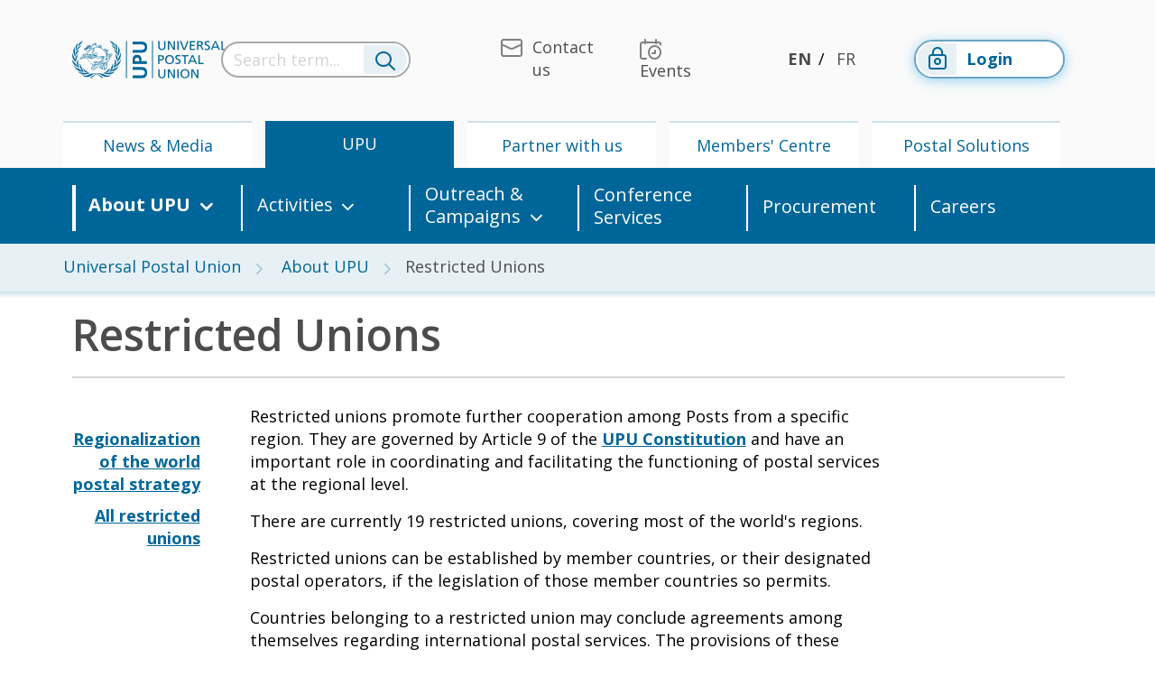

--- FILE ---
content_type: text/html; charset=utf-8
request_url: https://www.upu.int/en/Universal-Postal-Union/About-UPU/Restricted-Unions/?csid=16&cid=293
body_size: 142829
content:
<!DOCTYPE html>

<html lang="en-GB">
<head>
	<!-- Google Tag Manager -->
	<script>(function(w,d,s,l,i){w[l]=w[l]||[];w[l].push(
	{'gtm.start':new Date().getTime(),event:'gtm.js'} 
	);var f=d.getElementsByTagName(s)[0],
	j=d.createElement(s),dl=l!='dataLayer'?'&l='+l:'';j.async=true;j.src=
	'https://www.googletagmanager.com/gtm.js?id='+i+dl;f.parentNode.insertBefore(j,f);
	})(window,document,'script','dataLayer','GTM-TSK6WZ');</script>
	<!-- End Google Tag Manager -->

    <meta name="robots" content="all" />

    <meta http-equiv="X-UA-Compatible" content="IE=edge">
    <meta http-equiv="Content-Type" content="text/html; charset=UTF-8" />
    <meta name="viewport" content="width=device-width, initial-scale=1, maximum-scale=1.0" />
    <title>Restricted Unions</title>
    <link rel="canonical" href="https://www.upu.int/en/Universal-Postal-Union/About-UPU/Restricted-Unions/" />

    



    <!-- IE -->
    <link rel="shortcut icon" type="image/x-icon" href="/Content/images/Logo/favicon.ico" />
    <!-- other browsers -->
    <link rel="icon" type="image/x-icon" href="/Content/images/Logo/favicon.ico" />

    <!-- CSS  -->
    <link rel="stylesheet" href="https://use.fontawesome.com/releases/v5.1.0/css/all.css" integrity="sha384-lKuwvrZot6UHsBSfcMvOkWwlCMgc0TaWr+30HWe3a4ltaBwTZhyTEggF5tJv8tbt"
          crossorigin="anonymous">
    
    <link href="/Content/Master/style.min.css" rel="stylesheet"/>

    


    <link href="/Content/plugins/bootstrap-select.min.css" rel="stylesheet"/>



    <!--<script src="https://polyfill.io/v3/polyfill.min.js?features=es2015%2CArray.prototype.forEach%2CArray.prototype.includes%2CArray.prototype.indexOf%2Cblissfuljs%2Cdefault%2Ces2016%2Ces2017%2Ces2018%2Ces2019%2Ces5%2Ces6%2Ces7%2CNodeList.prototype.forEach"></script>-->

    <script type="text/javascript" src="/Scripts/jquery-3.4.1.min.js"></script>
    <script type="text/javascript" src="/Scripts/jquery.unobtrusive-ajax.min.js"></script>

    <script type="text/javascript" src="/Scripts/formAutoPost.js"></script>
    
    

        <!-- Syncfusion Essential JS 2 Styles -->
        <link rel="stylesheet" href="https://cdn.syncfusion.com/ej2/material.css" />
        <!-- Syncfusion Essential JS 2 Scripts -->
        <script src="https://cdn.syncfusion.com/ej2/dist/ej2.min.js"></script>

    </head>
<body>
	<!-- Google Tag Manager (noscript) -->
	<noscript><iframe src="https://www.googletagmanager.com/ns.html?id=GTM-TSK6WZ" height="0" width="0" style="display:none;visibility:hidden"></iframe></noscript>
	<!-- End Google Tag Manager (noscript) -->

    <header id="header" class="header header-landingpage">
        <nav class="navbar navbar-expand-lg navbar-landing-top d-xs-none d-sm-none d-md-none d-lg-flex" role="navigation">
            <div class="container-fluid flex-column">
                <div class="container">
    <div class="row align-items-center header-menu">
        <div class="col-xxl-2 col-xl-2 col-lg-3 col-md-4 col-4 logo-container">
            <a class="navbar-brand" href="/en-us">
                    <img src="/Content/images/logo/logo-blue.png" width="171" height="42" class="align-top d-none d-sm-none d-lg-inline-block" alt="logo upu" loading="lazy">
                    <img src="/Content/images/logo/logo-white.png" width="171" height="42" class="align-top d-sm-inline-block d-lg-none" alt="logo upu" loading="lazy">

            </a>
        </div>
        <div id="search-container" class="autocomplete search-container col-xxl-2 col-xl-3 col-lg-3 col-md-12">
<form action="/search/terms?culture=en-US" autocomplete="off" class="seach-form-base" data-ajax="true" data-ajax-method="POST" data-ajax-mode="replace" data-ajax-success="renderSuperSelectSearch" data-ajax-update="#search-results" id="form0" method="post">        <div class="search-bar">
            <input name="__RequestVerificationToken" type="hidden" value="OH433OQbxEpiblHElpIkSjsBGm5QpItT2beurT9PxF8WDQ2Ek7lt2IwbwARDloxHiqbjCtX7YAdsAALsUc1ou1barfpL-_uH6TZKwwLMYtcHN-tMLDN9Dsj4w9XQdy_Qf-cSGbndK1aa1Wfax4zpcQ2" />
            <div class="input-group">
                <input type="text" name="term" class="form-control search-input" title="Search term..." placeholder="Search term..." onfocus="displayNoneDesk()"/>
                <div class="input-group-append">
                    <button class="btn" type="reset">
                        <i class="upu-icon upu-icon-Search"></i>
                    </button>
                </div>
            </div>
        </div>
</form></div>

        <div class="collapse navbar-collapse" id="navbarNavDropdown">
        </div>
        <div class="col-xxl-4 col-xl-3 col-lg-3 d-lg-none d-xl-block d-xxl-block menu-top">
            <ul class="navbar-nav float-right">
        <li class="nav-item">
            <a class="nav-link" href="/en/Contact-us" target="_self">
                <i class="upu-icon upu-icon-Contact"></i><span>Contact us</span>
            </a>
        </li>
        <li class="nav-item">
            <a class="nav-link" href="/en/upcoming-events" target="_self">
                <i class="upu-icon upu-icon-Events"></i><span>Events</span>
            </a>
        </li>
</ul>

        </div>
        <div class="col-xxl-1 col-xl-2 col-lg-2 menu-lang">
            <ul class="navbar-nav justify-content-center">
        <li class="nav-item active">
            <a class="nav-link d-inline-flex" href="/en/universal-postal-union/about-upu/restricted-unions">EN</a>
        </li>
        <li class="nav-item ">
            <a class="nav-link d-inline-flex" href="/fr/union-postale-universelle/a-propos-de-lupu/unions-restreintes">FR</a>
        </li>
</ul>

        </div>

        <div class="col-xxl-2 col-xl-2 col-lg-3 login-top">
            <ul class="navbar-nav">
                        <li class="nav-item">
<form action="/account/requestsignin?ReturnUrl=%2F" id="externalformlogin" method="post"><input name="__RequestVerificationToken" type="hidden" value="OH433OQbxEpiblHElpIkSjsBGm5QpItT2beurT9PxF8WDQ2Ek7lt2IwbwARDloxHiqbjCtX7YAdsAALsUc1ou1barfpL-_uH6TZKwwLMYtcHN-tMLDN9Dsj4w9XQdy_Qf-cSGbndK1aa1Wfax4zpcQ2" />                    <input type="hidden" name="provider" value="Saml2"/>
                    <a class="nav-link btn" href="#" onclick="document.getElementById('externalformlogin').submit();">

                        <span class="icon-btn">

                            <i class="upu-icon upu-icon-LoggedOutStatus"></i>

                        </span>
                        Login
                    </a>
</form>                        </li>

            </ul>
        </div>
        
        
        <button class="navbar-light navbar-toggler" type="button" data-toggle="collapse" data-target="#navbarNavDropdown" aria-controls="navbarNavDropdown" aria-expanded="false" aria-label="Toggle navigation">
            <span class="navbar-toggler-icon"></span>
        </button>

        
        <div id="close-search" class="col-xxl-1 col-xl-1 col-lg-1 col-sm-1 col-1 text-right">
            <a href="#">Close</a>
        </div>
    </div>
</div>
                <div class="container">
    <div class="row first-level-menu">
        <ul class="nav">
                <li class="nav-item col text-center ">
                    <a class="nav-link"  href="/en/news-media">News &amp; Media</a>
                </li>
                <li class="nav-item col text-center active">
                    <a class="nav-link"  href="/en/universal-postal-union">UPU</a>
                </li>
                <li class="nav-item col text-center ">
                    <a class="nav-link"  href="/en/partner-with-us">Partner with us</a>
                </li>
                <li class="nav-item col text-center ">
                    <a class="nav-link"  href="/en/members-centre">Members&#39; Centre</a>
                </li>
                <li class="nav-item col text-center ">
                    <a class="nav-link"  href="/en/postal-solutions">Postal Solutions</a>
                </li>
        </ul>
    </div>
</div>

                <div class="row second-level-menu">
    <div class="container">
        <ul class="nav">


                        <li class="nav-item col-md-2 d-flex align-items-center h-100 active dropdown">
                            
                            <a class="nav-link dropdown-toggle" target=_self href="/en/Universal-Postal-Union" data-toggle="dropdown" aria-haspopup="true" aria-expanded="false" data-reference="parent">About UPU</a>
                                
                            <div class="dropdown-menu">
                                <div class="container">
                                    <div class="row">

                                                <div class="col-md">
                                            <div class="menu-item">
                                                <div class="menu-item-wrapper">
                                                    <i class="upu-icon upu-icon-Link"></i>
                                                    <a class="dropdown-item"  href="/en/universal-postal-union/about-upu/acts">Acts</a>
                                                </div>

                                                
                                                        <ul class="third-level-menu">
                                                            <li class="third-level-menu-item"><a class="dropdown-item"  href="/en/universal-postal-union/about-upu/acts/archives-of-congresses">Archives of Congresses</a></li>
                                                        </ul>
                                            </div>
                                            <div class="menu-item">
                                                <div class="menu-item-wrapper">
                                                    <i class="upu-icon upu-icon-Link"></i>
                                                    <a class="dropdown-item"  href="/en/universal-postal-union/about-upu/strategy">Strategy</a>
                                                </div>

                                                
                                                        <ul class="third-level-menu">
                                                            <li class="third-level-menu-item"><a class="dropdown-item"  href="/en/universal-postal-union/about-upu/strategy/rsf-2024">RSF 2024</a></li>
                                                        </ul>
                                            </div>
                                            <div class="menu-item">
                                                <div class="menu-item-wrapper">
                                                    <i class="upu-icon upu-icon-Link"></i>
                                                    <a class="dropdown-item"  href="/en/universal-postal-union/about-upu/member-countries">Member Countries</a>
                                                </div>

                                                
                                            </div>
                                            <div class="menu-item">
                                                <div class="menu-item-wrapper">
                                                    <i class="upu-icon upu-icon-Link"></i>
                                                    <a class="dropdown-item"  href="/en/universal-postal-union/about-upu/bodies">Bodies</a>
                                                </div>

                                                
                                                        <ul class="third-level-menu">
                                                            <li class="third-level-menu-item"><a class="dropdown-item"  href="/en/universal-postal-union/about-upu/bodies/congress">Congress</a></li>
                                                            <li class="third-level-menu-item"><a class="dropdown-item"  href="/en/universal-postal-union/about-upu/bodies/council-of-administration">Council of Administration</a></li>
                                                            <li class="third-level-menu-item"><a class="dropdown-item"  href="/en/universal-postal-union/about-upu/bodies/postal-operations-council">Postal Operations Council</a></li>
                                                            <li class="third-level-menu-item"><a class="dropdown-item"  href="/en/universal-postal-union/about-upu/bodies/consultative-committee">Consultative Committee</a></li>
                                                            <li class="third-level-menu-item"><a class="dropdown-item"  href="/en/universal-postal-union/about-upu/bodies/international-bureau">International Bureau</a></li>
                                                        </ul>
                                            </div>
                                            <div class="menu-item">
                                                <div class="menu-item-wrapper">
                                                    <i class="upu-icon upu-icon-Link"></i>
                                                    <a class="dropdown-item"  href="/en/universal-postal-union/about-upu/director-general">Director General</a>
                                                </div>

                                                
                                            </div>
                                            <div class="menu-item">
                                                <div class="menu-item-wrapper">
                                                    <i class="upu-icon upu-icon-Link"></i>
                                                    <a class="dropdown-item"  href="/en/universal-postal-union/about-upu/deputy-director-general">Deputy Director General</a>
                                                </div>

                                                
                                            </div>
                                                </div>
                                                <div class="col-md">
                                            <div class="menu-item">
                                                <div class="menu-item-wrapper">
                                                    <i class="upu-icon upu-icon-Link"></i>
                                                    <a class="dropdown-item"  href="/en/universal-postal-union/about-upu/cooperatives-boards">Cooperatives &amp; Boards</a>
                                                </div>

                                                
                                            </div>
                                            <div class="menu-item">
                                                <div class="menu-item-wrapper">
                                                    <i class="upu-icon upu-icon-Link"></i>
                                                    <a class="dropdown-item"  href="/en/universal-postal-union/about-upu/restricted-unions">Restricted Unions</a>
                                                </div>

                                                
                                            </div>
                                            <div class="menu-item">
                                                <div class="menu-item-wrapper">
                                                    <i class="upu-icon upu-icon-Link"></i>
                                                    <a class="dropdown-item"  href="/en/universal-postal-union/about-upu/finance">Finance</a>
                                                </div>

                                                
                                            </div>
                                            <div class="menu-item">
                                                <div class="menu-item-wrapper">
                                                    <i class="upu-icon upu-icon-Link"></i>
                                                    <a class="dropdown-item"  href="/en/universal-postal-union/about-upu/audits">Audits</a>
                                                </div>

                                                
                                                        <ul class="third-level-menu">
                                                            <li class="third-level-menu-item"><a class="dropdown-item"  href="/en/universal-postal-union/about-upu/audits/external-audits">External audits</a></li>
                                                            <li class="third-level-menu-item"><a class="dropdown-item"  href="/en/universal-postal-union/about-upu/audits/internal-audits">Internal audits</a></li>
                                                            <li class="third-level-menu-item"><a class="dropdown-item"  href="/en/universal-postal-union/about-upu/audits/joint-inspection-unit-of-the-united-nations-system">Joint Inspection Unit of the United Nations System</a></li>
                                                            <li class="third-level-menu-item"><a class="dropdown-item"  href="/en/universal-postal-union/about-upu/audits/united-nations-global-marketplace-ungm">United Nations Global Marketplace (UNGM)</a></li>
                                                        </ul>
                                            </div>
                                            <div class="menu-item">
                                                <div class="menu-item-wrapper">
                                                    <i class="upu-icon upu-icon-Link"></i>
                                                    <a class="dropdown-item"  href="/en/universal-postal-union/about-upu/history">History</a>
                                                </div>

                                                
                                                        <ul class="third-level-menu">
                                                            <li class="third-level-menu-item"><a class="dropdown-item"  href="/en/universal-postal-union/about-upu/history/role-in-the-un">Role in the UN</a></li>
                                                            <li class="third-level-menu-item"><a class="dropdown-item"  href="/en/universal-postal-union/about-upu/history/languages">Languages</a></li>
                                                        </ul>
                                            </div>
                                            <div class="menu-item">
                                                <div class="menu-item-wrapper">
                                                    <i class="upu-icon upu-icon-Link"></i>
                                                    <a class="dropdown-item" target=_blank href="https://upu-mt.sdlmultitrans.com/MultiTransWeb/TermBase/Account.mvc/DirectAccess?languageCode=en-US&amp;username=Guest&amp;termBase=TERMPOST">TERMPOST</a>
                                                </div>

                                                
                                            </div>
                                                </div>
                                    </div>
                                </div>
                            </div>
                        </li>
                        <li class="nav-item col-md-2 d-flex align-items-center h-100  dropdown">
                            
                            <a class="nav-link dropdown-toggle"  href="/en/universal-postal-union/activities" data-toggle="dropdown" aria-haspopup="true" aria-expanded="false" data-reference="parent">Activities</a>
                                
                            <div class="dropdown-menu">
                                <div class="container">
                                    <div class="row">

                                                <div class="col-md">
                                            <div class="menu-item">
                                                <div class="menu-item-wrapper">
                                                    <i class="upu-icon upu-icon-Link"></i>
                                                    <a class="dropdown-item"  href="/en/universal-postal-union/activities/physical-services">Physical Services</a>
                                                </div>

                                                
                                                        <ul class="third-level-menu">
                                                            <li class="third-level-menu-item"><a class="dropdown-item"  href="/en/universal-postal-union/activities/physical-services/addressing">Addressing</a></li>
                                                            <li class="third-level-menu-item"><a class="dropdown-item"  href="/en/universal-postal-union/activities/physical-services/postal-products">Postal Products</a></li>
                                                            <li class="third-level-menu-item"><a class="dropdown-item"  href="/en/universal-postal-union/activities/physical-services/remuneration">Remuneration</a></li>
                                                            <li class="third-level-menu-item"><a class="dropdown-item"  href="/en/universal-postal-union/activities/physical-services/postal-supply-chain">Postal Supply Chain</a></li>
                                                        </ul>
                                            </div>
                                            <div class="menu-item">
                                                <div class="menu-item-wrapper">
                                                    <i class="upu-icon upu-icon-Link"></i>
                                                    <a class="dropdown-item"  href="/en/universal-postal-union/activities/digital-services">Digital Services</a>
                                                </div>

                                                
                                                        <ul class="third-level-menu">
                                                            <li class="third-level-menu-item"><a class="dropdown-item"  href="/en/universal-postal-union/activities/digital-services/connect-post">Connect.post</a></li>
                                                            <li class="third-level-menu-item"><a class="dropdown-item"  href="/en/universal-postal-union/activities/digital-services/digital-readiness-for-ecommerce-dre">Digital readiness for e-commerce (DRE)</a></li>
                                                            <li class="third-level-menu-item"><a class="dropdown-item"  href="/en/universal-postal-union/activities/digital-services/upu-innovation-challenge">UPU Innovation Challenge</a></li>
                                                            <li class="third-level-menu-item"><a class="dropdown-item"  href="/en/universal-postal-union/activities/digital-services/taxonomy-of-digital-philatelic-products">Taxonomy of digital philatelic products</a></li>
                                                            <li class="third-level-menu-item"><a class="dropdown-item"  href="/en/universal-postal-union/activities/digital-services/upu-cybersecurity-framework">UPU CYBERSECURITY FRAMEWORK</a></li>
                                                            <li class="third-level-menu-item"><a class="dropdown-item"  href="/en/universal-postal-union/activities/digital-services/post-domain">.POST Domain</a></li>
                                                            <li class="third-level-menu-item"><a class="dropdown-item"  href="/en/universal-postal-union/activities/digital-services/research">Research</a></li>
                                                            <li class="third-level-menu-item"><a class="dropdown-item"  href="/en/universal-postal-union/activities/digital-services/etrade-for-all">eTrade for All</a></li>
                                                            <li class="third-level-menu-item"><a class="dropdown-item"  href="/en/universal-postal-union/activities/digital-services/wsis">WSIS</a></li>
                                                        </ul>
                                            </div>
                                            <div class="menu-item">
                                                <div class="menu-item-wrapper">
                                                    <i class="upu-icon upu-icon-Link"></i>
                                                    <a class="dropdown-item"  href="/en/universal-postal-union/activities/financial-services">Financial Services</a>
                                                </div>

                                                
                                                        <ul class="third-level-menu">
                                                            <li class="third-level-menu-item"><a class="dropdown-item"  href="/en/universal-postal-union/activities/financial-services/postransfer">PosTransfer</a></li>
                                                            <li class="third-level-menu-item"><a class="dropdown-item"  href="/en/universal-postal-union/activities/financial-services/postal-payment-services-user-group">Postal Payment Services User Group</a></li>
                                                            <li class="third-level-menu-item"><a class="dropdown-item"  href="/en/universal-postal-union/activities/financial-services/payments-dialogue-webinars">Payments dialogue webinars</a></li>
                                                            <li class="third-level-menu-item"><a class="dropdown-item"  href="/en/universal-postal-union/activities/financial-services/postal-payment-services-key-documents">Postal payment services key documents</a></li>
                                                            <li class="third-level-menu-item"><a class="dropdown-item"  href="/en/universal-postal-union/activities/financial-services/research">Research</a></li>
                                                            <li class="third-level-menu-item"><a class="dropdown-item"  href="/en/universal-postal-union/activities/financial-services/technical-assistance">Technical assistance</a></li>
                                                            <li class="third-level-menu-item"><a class="dropdown-item"  href="/en/universal-postal-union/activities/financial-services/financial-inclusion-projects-sponsored-through-the-japan-fund">Financial inclusion projects sponsored through the Japan Fund</a></li>
                                                            <li class="third-level-menu-item"><a class="dropdown-item"  href="/en/universal-postal-union/activities/financial-services/postal-insurance-technical-assistance-facility-pitaf">Postal Insurance Technical Assistance Facility (PITAF)</a></li>
                                                            <li class="third-level-menu-item"><a class="dropdown-item"  href="/en/universal-postal-union/activities/financial-services/fitaf-2-postal-inclusive-finance-technical-assistance-facility">FITAF 2 - Postal Inclusive Finance Technical Assistance Facility</a></li>
                                                        </ul>
                                            </div>
                                                </div>
                                                <div class="col-md">
                                            <div class="menu-item">
                                                <div class="menu-item-wrapper">
                                                    <i class="upu-icon upu-icon-Link"></i>
                                                    <a class="dropdown-item"  href="/en/universal-postal-union/activities/sustainable-development">Sustainable Development</a>
                                                </div>

                                                
                                                        <ul class="third-level-menu">
                                                            <li class="third-level-menu-item"><a class="dropdown-item"  href="/en/universal-postal-union/activities/sustainable-development/key-publications-sustainable-development">Key publications - Sustainable Development </a></li>
                                                            <li class="third-level-menu-item"><a class="dropdown-item"  href="/en/universal-postal-union/activities/sustainable-development/sustainable-development-goals-sdgs">Sustainable Development Goals (SDGs)</a></li>
                                                            <li class="third-level-menu-item"><a class="dropdown-item"  href="/en/universal-postal-union/activities/sustainable-development/the-postal-social-services-project">The Postal Social Services Project</a></li>
                                                            <li class="third-level-menu-item"><a class="dropdown-item"  href="/en/universal-postal-union/activities/sustainable-development/climate-action">Climate Action</a></li>
                                                        </ul>
                                            </div>
                                            <div class="menu-item">
                                                <div class="menu-item-wrapper">
                                                    <i class="upu-icon upu-icon-Link"></i>
                                                    <a class="dropdown-item"  href="/en/universal-postal-union/activities/technical-cooperation">Technical Cooperation</a>
                                                </div>

                                                
                                            </div>
                                            <div class="menu-item">
                                                <div class="menu-item-wrapper">
                                                    <i class="upu-icon upu-icon-Link"></i>
                                                    <a class="dropdown-item"  href="/en/universal-postal-union/activities/trade-facilitation">Trade Facilitation</a>
                                                </div>

                                                
                                                        <ul class="third-level-menu">
                                                            <li class="third-level-menu-item"><a class="dropdown-item"  href="/en/universal-postal-union/activities/trade-facilitation/tradepost-award-2025">TradePost Award 2025</a></li>
                                                            <li class="third-level-menu-item"><a class="dropdown-item"  href="/en/universal-postal-union/activities/trade-facilitation/tradepost-forum-2024">TradePost Forum 2024</a></li>
                                                            <li class="third-level-menu-item"><a class="dropdown-item"  href="/en/universal-postal-union/activities/trade-facilitation/trade-post-forum-2023">Trade Post Forum 2023</a></li>
                                                            <li class="third-level-menu-item"><a class="dropdown-item"  href="/en/universal-postal-union/activities/trade-facilitation/tradepost-webinar-2025">TradePost webinar 2025</a></li>
                                                        </ul>
                                            </div>
                                            <div class="menu-item">
                                                <div class="menu-item-wrapper">
                                                    <i class="upu-icon upu-icon-Link"></i>
                                                    <a class="dropdown-item"  href="/en/universal-postal-union/activities/research-publications">Research &amp; Publications</a>
                                                </div>

                                                
                                                        <ul class="third-level-menu">
                                                            <li class="third-level-menu-item"><a class="dropdown-item"  href="/en/universal-postal-union/activities/research-publications/upu-think-tank-briefs">UPU Think Tank Briefs</a></li>
                                                            <li class="third-level-menu-item"><a class="dropdown-item"  href="/en/universal-postal-union/activities/research-publications/integrated-index-for-postal-development">Integrated Index for Postal Development</a></li>
                                                            <li class="third-level-menu-item"><a class="dropdown-item"  href="/en/universal-postal-union/activities/research-publications/postal-economics">Postal Economics</a></li>
                                                            <li class="third-level-menu-item"><a class="dropdown-item"  href="/en/universal-postal-union/activities/research-publications/postal-statistics">Postal Statistics</a></li>
                                                            <li class="third-level-menu-item"><a class="dropdown-item"  href="/en/universal-postal-union/activities/research-publications/all-publications">All publications</a></li>
                                                        </ul>
                                            </div>
                                            <div class="menu-item">
                                                <div class="menu-item-wrapper">
                                                    <i class="upu-icon upu-icon-Link"></i>
                                                    <a class="dropdown-item"  href="/en/universal-postal-union/activities/philately-ircs">Philately &amp; IRCs</a>
                                                </div>

                                                
                                                        <ul class="third-level-menu">
                                                            <li class="third-level-menu-item"><a class="dropdown-item"  href="/en/universal-postal-union/activities/philately-ircs/world-association-for-the-development-of-philately-wadp">World Association for the Development of Philately (WADP)</a></li>
                                                            <li class="third-level-menu-item"><a class="dropdown-item"  href="/en/universal-postal-union/activities/philately-ircs/international-reply-coupons-ircs">International Reply Coupons (IRCs)</a></li>
                                                        </ul>
                                            </div>
                                            <div class="menu-item">
                                                <div class="menu-item-wrapper">
                                                    <i class="upu-icon upu-icon-Link"></i>
                                                    <a class="dropdown-item"  href="/en/universal-postal-union/activities/standardization">Standardization</a>
                                                </div>

                                                
                                            </div>
                                                </div>
                                    </div>
                                </div>
                            </div>
                        </li>
                        <li class="nav-item col-md-2 d-flex align-items-center h-100  dropdown">
                            
                            <a class="nav-link dropdown-toggle"  href="/en/universal-postal-union/outreach-campaigns" data-toggle="dropdown" aria-haspopup="true" aria-expanded="false" data-reference="parent">Outreach &amp; Campaigns</a>
                                
                            <div class="dropdown-menu">
                                <div class="container">
                                    <div class="row">

                                                <div class="col-md">
                                            <div class="menu-item">
                                                <div class="menu-item-wrapper">
                                                    <i class="upu-icon upu-icon-Link"></i>
                                                    <a class="dropdown-item"  href="/en/universal-postal-union/outreach-campaigns/150-years-of-the-upu">UPU@150</a>
                                                </div>

                                                
                                            </div>
                                            <div class="menu-item">
                                                <div class="menu-item-wrapper">
                                                    <i class="upu-icon upu-icon-Link"></i>
                                                    <a class="dropdown-item"  href="/en/universal-postal-union/outreach-campaigns/illicit-goods">Illicit Goods</a>
                                                </div>

                                                
                                            </div>
                                            <div class="menu-item">
                                                <div class="menu-item-wrapper">
                                                    <i class="upu-icon upu-icon-Link"></i>
                                                    <a class="dropdown-item"  href="/en/universal-postal-union/outreach-campaigns/sdgs-in-focus">SDGs in focus</a>
                                                </div>

                                                
                                            </div>
                                            <div class="menu-item">
                                                <div class="menu-item-wrapper">
                                                    <i class="upu-icon upu-icon-Link"></i>
                                                    <a class="dropdown-item"  href="/en/universal-postal-union/outreach-campaigns/dangerous-goods">Dangerous Goods</a>
                                                </div>

                                                
                                            </div>
                                            <div class="menu-item">
                                                <div class="menu-item-wrapper">
                                                    <i class="upu-icon upu-icon-Link"></i>
                                                    <a class="dropdown-item"  href="/en/universal-postal-union/outreach-campaigns/international-letterwriting-competition-for-young-people">International Letter-Writing Competition for Young People</a>
                                                </div>

                                                
                                                        <ul class="third-level-menu">
                                                            <li class="third-level-menu-item"><a class="dropdown-item"  href="/en/universal-postal-union/outreach-campaigns/international-letterwriting-competition-for-young-people/past-competitions">Past competitions</a></li>
                                                        </ul>
                                            </div>
                                            <div class="menu-item">
                                                <div class="menu-item-wrapper">
                                                    <i class="upu-icon upu-icon-Link"></i>
                                                    <a class="dropdown-item"  href="/en/universal-postal-union/outreach-campaigns/world-post-day">World Post Day</a>
                                                </div>

                                                
                                            </div>
                                                </div>
                                    </div>
                                </div>
                            </div>
                        </li>
                        <li class="nav-item col-md-2 d-flex align-items-center h-100 ">
                            <a class="nav-link"  href="/en/universal-postal-union/conference-services">Conference Services</a>
                        </li>
                        <li class="nav-item col-md-2 d-flex align-items-center h-100 ">
                            <a class="nav-link"  href="/en/universal-postal-union/procurement">Procurement</a>
                        </li>
                        <li class="nav-item col-md-2 d-flex align-items-center h-100 ">
                            <a class="nav-link"  href="/en/universal-postal-union/careers">Careers</a>
                        </li>
        </ul>
    </div>
</div>

            </div>
        </nav>

        


        <nav id="nav" class="mobile-nav navbar navbar-expand-lg navbar-dark bg-dark fixed-top d-xs-block d-sm-block d-md-block d-lg-none">
            <div class="container-fluid">
                <div class="row align-items-center">
                    <div class="col-xs-6 col-sm-6 nav-logo">
                        <a class="navbar-brand" href="/en-us">
                                <img src="/Content/images/logo/logo-white.png" width="139" height="36" class="align-top d-sm-inline-block d-lg-none" alt="logo upu" loading="lazy">
                        </a>
<form action="/account/requestsignin?ReturnUrl=%2F" id="externalformloginmobile" method="post"><input name="__RequestVerificationToken" type="hidden" value="OH433OQbxEpiblHElpIkSjsBGm5QpItT2beurT9PxF8WDQ2Ek7lt2IwbwARDloxHiqbjCtX7YAdsAALsUc1ou1barfpL-_uH6TZKwwLMYtcHN-tMLDN9Dsj4w9XQdy_Qf-cSGbndK1aa1Wfax4zpcQ2" />                                    <input type="hidden" name="provider" value="Saml2" />
                                    <a class="login-btn hide" href="#" onclick="document.getElementById('externalformloginmobile').submit();">
                                        <span class="icon-btn">
                                            <i class="upu-icon upu-icon-LoggedOutStatus"></i>
                                        </span>
                                        Login
                                    </a>
</form>                    </div>
                    <div class="col-xs-10 col-sm-10 col-md-11 search-wrapper" style="display: none;">
                        <div id="search-container" class="autocomplete search-container col-xxl-2 col-xl-3 col-lg-3 col-md-12">
<form action="/search/terms?culture=en-US" autocomplete="off" class="seach-form-base" data-ajax="true" data-ajax-method="POST" data-ajax-mode="replace" data-ajax-success="renderSuperSelectSearch" data-ajax-update="#search-results" id="form1" method="post">        <div class="search-bar">
            <input name="__RequestVerificationToken" type="hidden" value="OH433OQbxEpiblHElpIkSjsBGm5QpItT2beurT9PxF8WDQ2Ek7lt2IwbwARDloxHiqbjCtX7YAdsAALsUc1ou1barfpL-_uH6TZKwwLMYtcHN-tMLDN9Dsj4w9XQdy_Qf-cSGbndK1aa1Wfax4zpcQ2" />
            <div class="input-group">
                <input type="text" name="term" class="form-control search-input" title="Search term..." placeholder="Search term..." onfocus="displayNoneDesk()"/>
                <div class="input-group-append">
                    <button class="btn" type="reset">
                        <i class="upu-icon upu-icon-Search"></i>
                    </button>
                </div>
            </div>
        </div>
</form></div>
                    </div>
                    
                    
                    
                    <div class="col-xs-4 col-sm-5">
                        <button type="button" class="btn search-btn" title="Search term...">
                            <i class="upu-icon upu-icon-Search"></i>
                        </button>
                    </div>
                    <div class="col-xs-2 col-sm-1 col-md-1">
                        <button class="navbar-toggler first-button" type="button" data-toggle="collapse" data-target="#navbarNav" aria-controls="navbarNav" aria-expanded="false" aria-label="Toggle navigation">
                            
                            <div class="animated-icon1">
                                <span></span><span></span><span></span>
                            </div>
                        </button>
                    </div>
                </div>
                <div class="collapse navbar-collapse" id="navbarNav">
                    <div class="navbar-nav">
                        
    <div id="menu" class="menu mt-5">
        <div class="row">
            <div class="top-menu">
                <div class="container-fluid">
                    
<!--Mobile-->
        <div class="row">
        <div class="col-xs-4 col-sm-3 nav-top">
            <a class="link" href="/en/Contact-us" target="_self">
                <i class="upu-icon upu-icon-Contact"></i>
                <span>Contact UPU</span>
            </a>
        </div>
        <div class="col-xs-4 col-sm-3 nav-top">
            <a class="link" href="/en/Universal-Postal-Union/Careers" target="_self">
                <i class="upu-icon upu-icon-Jobs"></i>
                <span>Careers</span>
            </a>
        </div>
        <div class="col-xs-4 col-sm-3 nav-top">
            <a class="link" href="/en/upcoming-events" target="_self">
                <i class="upu-icon upu-icon-Events"></i>
                <span>Events</span>
            </a>
        </div>
        <div class="col-xs-4 col-sm-3 nav-top">
            <a class="link" href="/en/Newsletter" target="_self">
                <i class="upu-icon upu-icon-Newsletter"></i>
                <span>Newsletter</span>
            </a>
        </div>
        <div class="col-xs-4 col-sm-3 nav-top">
            <a class="link" href="/en/Feedback" target="_self">
                <i class="upu-icon upu-icon-Warning"></i>
                <span>Feedback</span>
            </a>
        </div>
                    <div class="col-xs-4 col-sm-3 nav-top">
                        &nbsp;
                    </div>
        </div>

                </div>
            </div>
            <div class="middle-menu">
                <div class="container-fluid col-12">
                    





<div class="row position-relative">

    <div id="mobileNavFirstLevel" class="col-sm-12">
            <div class="nav-middle">
                <h4>
                    <a href="/en/news-media">
                        <i class="upu-icon upu-icon-Link nav-middle-arrow"></i><span>News &amp; Media</span>
                    </a>
                </h4>

                    <ul>
    <li>
            <a href="/en/news-media/press">Press</a>

            <div class="go-to-submenu"
                 data-parent-id="mobileNavFirstLevel"
                 data-sub-menu-id="11511889">
                <i class="upu-icon upu-icon-Link"></i>
            </div>
    </li>
    <li>
            <a href="/en/news-media/blog">Blog</a>

    </li>
    <li>
            <a href="/en/news-media/magazine">Magazine</a>

    </li>
    <li>
            <a href="/en/news-media/multimedia">Multimedia</a>

    </li>
    <li>
            <a href="/en/news-media/podcast">Podcast</a>

    </li>
    <li>
            <a href="/en/news-media/newsletter">Newsletter</a>

    </li>
    </ul>

            </div>
            <div class="nav-middle">
                <h4>
                    <a href="/en/universal-postal-union">
                        <i class="upu-icon upu-icon-Link nav-middle-arrow"></i><span>UPU</span>
                    </a>
                </h4>

                    <ul>
    <li>
            <a href="/en/universal-postal-union/about-upu">About UPU</a>

            <div class="go-to-submenu"
                 data-parent-id="mobileNavFirstLevel"
                 data-sub-menu-id="12358014">
                <i class="upu-icon upu-icon-Link"></i>
            </div>
    </li>
    <li>
            <a href="/en/universal-postal-union/activities">Activities</a>

            <div class="go-to-submenu"
                 data-parent-id="mobileNavFirstLevel"
                 data-sub-menu-id="62056179">
                <i class="upu-icon upu-icon-Link"></i>
            </div>
    </li>
    <li>
            <a href="/en/universal-postal-union/outreach-campaigns">Outreach &amp; Campaigns</a>

            <div class="go-to-submenu"
                 data-parent-id="mobileNavFirstLevel"
                 data-sub-menu-id="9832516">
                <i class="upu-icon upu-icon-Link"></i>
            </div>
    </li>
    <li>
            <a href="/en/universal-postal-union/conference-services">Conference Services</a>

    </li>
    <li>
            <a href="/en/universal-postal-union/procurement">Procurement</a>

    </li>
    <li>
            <a href="/en/universal-postal-union/careers">Careers</a>

    </li>
    </ul>

            </div>
            <div class="nav-middle">
                <h4>
                    <a href="/en/partner-with-us">
                        <i class="upu-icon upu-icon-Link nav-middle-arrow"></i><span>Partner with us</span>
                    </a>
                </h4>

                    <ul>
    <li>
            <a href="/en/partner-with-us/who-we-work-with">Who we work with</a>

            <div class="go-to-submenu"
                 data-parent-id="mobileNavFirstLevel"
                 data-sub-menu-id="1253649">
                <i class="upu-icon upu-icon-Link"></i>
            </div>
    </li>
    <li>
            <a href="/en/partner-with-us/where-we-need-your-support">Where we need your support</a>

            <div class="go-to-submenu"
                 data-parent-id="mobileNavFirstLevel"
                 data-sub-menu-id="48988072">
                <i class="upu-icon upu-icon-Link"></i>
            </div>
    </li>
    </ul>

            </div>
            <div class="nav-middle">
                <h4>
                    <a href="/en/members-centre">
                        <i class="upu-icon upu-icon-Link nav-middle-arrow"></i><span>Members&#39; Centre</span>
                    </a>
                </h4>

                    <ul>
    <li>
            <a href="/en/members-centre/postal-solidarity-in-action">Postal solidarity in action</a>

    </li>
    <li>
            <a href="/en/members-centre/useful-documents">Useful Documents</a>

            <div class="go-to-submenu"
                 data-parent-id="mobileNavFirstLevel"
                 data-sub-menu-id="54743259">
                <i class="upu-icon upu-icon-Link"></i>
            </div>
    </li>
    <li>
            <a href="/en/members-centre/policies-regulation">Policies &amp; Regulation</a>

            <div class="go-to-submenu"
                 data-parent-id="mobileNavFirstLevel"
                 data-sub-menu-id="59674945">
                <i class="upu-icon upu-icon-Link"></i>
            </div>
    </li>
    <li>
            <a href="/en/members-centre/questionnaires-surveys">Questionnaires &amp; Surveys</a>

            <div class="go-to-submenu"
                 data-parent-id="mobileNavFirstLevel"
                 data-sub-menu-id="52125485">
                <i class="upu-icon upu-icon-Link"></i>
            </div>
    </li>
    <li>
            <a href="/en/members-centre/list-of-addresses">List of addresses</a>

    </li>
    <li>
            <a href="/en/members-centre/upu-tv">UPU TV</a>

    </li>
    </ul>

            </div>
            <div class="nav-middle">
                <h4>
                    <a href="/en/postal-solutions">
                        <i class="upu-icon upu-icon-Link nav-middle-arrow"></i><span>Postal Solutions</span>
                    </a>
                </h4>

                    <ul>
    <li>
            <a href="/en/postal-solutions/technical-solutions">Technical Solutions</a>

            <div class="go-to-submenu"
                 data-parent-id="mobileNavFirstLevel"
                 data-sub-menu-id="48404370">
                <i class="upu-icon upu-icon-Link"></i>
            </div>
    </li>
    <li>
            <a href="/en/postal-solutions/programmes-services">Programmes &amp; Services</a>

            <div class="go-to-submenu"
                 data-parent-id="mobileNavFirstLevel"
                 data-sub-menu-id="34077462">
                <i class="upu-icon upu-icon-Link"></i>
            </div>
    </li>
    <li>
            <a href="/en/postal-solutions/capacity-building">Capacity Building</a>

            <div class="go-to-submenu"
                 data-parent-id="mobileNavFirstLevel"
                 data-sub-menu-id="21524372">
                <i class="upu-icon upu-icon-Link"></i>
            </div>
    </li>
    <li>
            <a href="/en/postal-solutions/covid19">COVID-19</a>

            <div class="go-to-submenu"
                 data-parent-id="mobileNavFirstLevel"
                 data-sub-menu-id="41221460">
                <i class="upu-icon upu-icon-Link"></i>
            </div>
    </li>
    </ul>

            </div>
    </div>

        <div id="11511889" class="col-sm-12 nav-middle sub-menu-container" hidden>
            <h4 class="nav-return-to-parent" data-sub-menu-parent-id="mobileNavFirstLevel">
                <a href="javascript:void(0)">
                    <i class="upu-icon upu-icon-arrow-left2 icon-return-back nav-middle-arrow"></i>
                    <span class="nav-return-to-parent-text">Press</span>
                </a>
            </h4>

                <ul>
    <li>
            <a href="/en/news-media/press/press-releases">Press Releases</a>

    </li>
    <li>
            <a href="/en/news-media/press/backgrounders-factsheets">Backgrounders &amp; Factsheets</a>

    </li>
    <li>
            <a href="/en/news-media/press/speeches">Speeches</a>

    </li>
    <li>
            <a href="/en/news-media/press/media-contacts">Media Contacts</a>

    </li>
    </ul>

        </div>
        <div id="12358014" class="col-sm-12 nav-middle sub-menu-container" hidden>
            <h4 class="nav-return-to-parent" data-sub-menu-parent-id="mobileNavFirstLevel">
                <a href="javascript:void(0)">
                    <i class="upu-icon upu-icon-arrow-left2 icon-return-back nav-middle-arrow"></i>
                    <span class="nav-return-to-parent-text">About UPU</span>
                </a>
            </h4>

                <ul>
    <li>
            <a href="/en/universal-postal-union/about-upu/acts">Acts</a>

            <div class="go-to-submenu"
                 data-parent-id="12358014"
                 data-sub-menu-id="29349419">
                <i class="upu-icon upu-icon-Link"></i>
            </div>
    </li>
    <li>
            <a href="/en/universal-postal-union/about-upu/strategy">Strategy</a>

            <div class="go-to-submenu"
                 data-parent-id="12358014"
                 data-sub-menu-id="28522452">
                <i class="upu-icon upu-icon-Link"></i>
            </div>
    </li>
    <li>
            <a href="/en/universal-postal-union/about-upu/member-countries">Member Countries</a>

    </li>
    <li>
            <a href="/en/universal-postal-union/about-upu/bodies">Bodies</a>

            <div class="go-to-submenu"
                 data-parent-id="12358014"
                 data-sub-menu-id="10338734">
                <i class="upu-icon upu-icon-Link"></i>
            </div>
    </li>
    <li>
            <a href="/en/universal-postal-union/about-upu/director-general">Director General</a>

    </li>
    <li>
            <a href="/en/universal-postal-union/about-upu/deputy-director-general">Deputy Director General</a>

    </li>
    <li>
            <a href="/en/universal-postal-union/about-upu/cooperatives-boards">Cooperatives &amp; Boards</a>

    </li>
    <li>
            <a href="/en/universal-postal-union/about-upu/restricted-unions">Restricted Unions</a>

    </li>
    <li>
            <a href="/en/universal-postal-union/about-upu/finance">Finance</a>

    </li>
    <li>
            <a href="/en/universal-postal-union/about-upu/audits">Audits</a>

            <div class="go-to-submenu"
                 data-parent-id="12358014"
                 data-sub-menu-id="28676405">
                <i class="upu-icon upu-icon-Link"></i>
            </div>
    </li>
    <li>
            <a href="/en/universal-postal-union/about-upu/history">History</a>

            <div class="go-to-submenu"
                 data-parent-id="12358014"
                 data-sub-menu-id="62265187">
                <i class="upu-icon upu-icon-Link"></i>
            </div>
    </li>
    <li>
            <a href="/en/universal-postal-union/about-upu/termpost">TERMPOST</a>

    </li>
    </ul>

        </div>
        <div id="62056179" class="col-sm-12 nav-middle sub-menu-container" hidden>
            <h4 class="nav-return-to-parent" data-sub-menu-parent-id="mobileNavFirstLevel">
                <a href="javascript:void(0)">
                    <i class="upu-icon upu-icon-arrow-left2 icon-return-back nav-middle-arrow"></i>
                    <span class="nav-return-to-parent-text">Activities</span>
                </a>
            </h4>

                <ul>
    <li>
            <a href="/en/universal-postal-union/activities/physical-services">Physical Services</a>

            <div class="go-to-submenu"
                 data-parent-id="62056179"
                 data-sub-menu-id="18107461">
                <i class="upu-icon upu-icon-Link"></i>
            </div>
    </li>
    <li>
            <a href="/en/universal-postal-union/activities/digital-services">Digital Services</a>

            <div class="go-to-submenu"
                 data-parent-id="62056179"
                 data-sub-menu-id="57548032">
                <i class="upu-icon upu-icon-Link"></i>
            </div>
    </li>
    <li>
            <a href="/en/universal-postal-union/activities/financial-services">Financial Services</a>

            <div class="go-to-submenu"
                 data-parent-id="62056179"
                 data-sub-menu-id="43015042">
                <i class="upu-icon upu-icon-Link"></i>
            </div>
    </li>
    <li>
            <a href="/en/universal-postal-union/activities/sustainable-development">Sustainable Development</a>

            <div class="go-to-submenu"
                 data-parent-id="62056179"
                 data-sub-menu-id="27002410">
                <i class="upu-icon upu-icon-Link"></i>
            </div>
    </li>
    <li>
            <a href="/en/universal-postal-union/activities/technical-cooperation">Technical Cooperation</a>

    </li>
    <li>
            <a href="/en/universal-postal-union/activities/trade-facilitation">Trade Facilitation</a>

            <div class="go-to-submenu"
                 data-parent-id="62056179"
                 data-sub-menu-id="60006554">
                <i class="upu-icon upu-icon-Link"></i>
            </div>
    </li>
    <li>
            <a href="/en/universal-postal-union/activities/research-publications">Research &amp; Publications</a>

            <div class="go-to-submenu"
                 data-parent-id="62056179"
                 data-sub-menu-id="60751352">
                <i class="upu-icon upu-icon-Link"></i>
            </div>
    </li>
    <li>
            <a href="/en/universal-postal-union/activities/philately-ircs">Philately &amp; IRCs</a>

            <div class="go-to-submenu"
                 data-parent-id="62056179"
                 data-sub-menu-id="10876906">
                <i class="upu-icon upu-icon-Link"></i>
            </div>
    </li>
    <li>
            <a href="/en/universal-postal-union/activities/standardization">Standardization</a>

    </li>
    </ul>

        </div>
        <div id="9832516" class="col-sm-12 nav-middle sub-menu-container" hidden>
            <h4 class="nav-return-to-parent" data-sub-menu-parent-id="mobileNavFirstLevel">
                <a href="javascript:void(0)">
                    <i class="upu-icon upu-icon-arrow-left2 icon-return-back nav-middle-arrow"></i>
                    <span class="nav-return-to-parent-text">Outreach &amp; Campaigns</span>
                </a>
            </h4>

                <ul>
    <li>
            <a href="/en/universal-postal-union/outreach-campaigns/150-years-of-the-upu">UPU@150</a>

    </li>
    <li>
            <a href="/en/universal-postal-union/outreach-campaigns/illicit-goods">Illicit Goods</a>

    </li>
    <li>
            <a href="/en/universal-postal-union/outreach-campaigns/sdgs-in-focus">SDGs in focus</a>

    </li>
    <li>
            <a href="/en/universal-postal-union/outreach-campaigns/dangerous-goods">Dangerous Goods</a>

    </li>
    <li>
            <a href="/en/universal-postal-union/outreach-campaigns/international-letterwriting-competition-for-young-people">International Letter-Writing Competition for Young People</a>

            <div class="go-to-submenu"
                 data-parent-id="9832516"
                 data-sub-menu-id="41553008">
                <i class="upu-icon upu-icon-Link"></i>
            </div>
    </li>
    <li>
            <a href="/en/universal-postal-union/outreach-campaigns/world-post-day">World Post Day</a>

    </li>
    </ul>

        </div>
        <div id="1253649" class="col-sm-12 nav-middle sub-menu-container" hidden>
            <h4 class="nav-return-to-parent" data-sub-menu-parent-id="mobileNavFirstLevel">
                <a href="javascript:void(0)">
                    <i class="upu-icon upu-icon-arrow-left2 icon-return-back nav-middle-arrow"></i>
                    <span class="nav-return-to-parent-text">Who we work with</span>
                </a>
            </h4>

                <ul>
    <li>
            <a href="/en/partner-with-us/who-we-work-with/academia">Academia</a>

    </li>
    <li>
            <a href="/en/partner-with-us/who-we-work-with/governments-and-designated-operators">Governments and designated operators</a>

    </li>
    <li>
            <a href="/en/partner-with-us/who-we-work-with/un-and-international-organizations">UN and international organizations</a>

            <div class="go-to-submenu"
                 data-parent-id="1253649"
                 data-sub-menu-id="37875713">
                <i class="upu-icon upu-icon-Link"></i>
            </div>
    </li>
    <li>
            <a href="/en/partner-with-us/who-we-work-with/ngos-and-foundations">NGOs and foundations</a>

    </li>
    <li>
            <a href="/en/partner-with-us/who-we-work-with/private-sector">Private sector</a>

    </li>
    </ul>

        </div>
        <div id="48988072" class="col-sm-12 nav-middle sub-menu-container" hidden>
            <h4 class="nav-return-to-parent" data-sub-menu-parent-id="mobileNavFirstLevel">
                <a href="javascript:void(0)">
                    <i class="upu-icon upu-icon-arrow-left2 icon-return-back nav-middle-arrow"></i>
                    <span class="nav-return-to-parent-text">Where we need your support</span>
                </a>
            </h4>

                <ul>
    <li>
            <a href="/en/partner-with-us/where-we-need-your-support/post4health">Post4Health</a>

    </li>
    <li>
            <a href="/en/partner-with-us/where-we-need-your-support/financial-inclusion">Financial inclusion</a>

    </li>
    <li>
            <a href="/en/partner-with-us/where-we-need-your-support/access-to-government-services">Access to government services</a>

    </li>
    <li>
            <a href="/en/partner-with-us/where-we-need-your-support/ecommerce-for-socioeconomic-development">E-commerce for socio-economic development</a>

    </li>
    <li>
            <a href="/en/partner-with-us/where-we-need-your-support/trade-facilitation">Trade facilitation</a>

    </li>
    <li>
            <a href="/en/partner-with-us/where-we-need-your-support/digital-transformation">Digital transformation</a>

    </li>
    <li>
            <a href="/en/partner-with-us/where-we-need-your-support/greening-postal-services">Greening postal services</a>

    </li>
    <li>
            <a href="/en/partner-with-us/where-we-need-your-support/disaster-risk-management">Disaster risk management</a>

    </li>
    </ul>

        </div>
        <div id="54743259" class="col-sm-12 nav-middle sub-menu-container" hidden>
            <h4 class="nav-return-to-parent" data-sub-menu-parent-id="mobileNavFirstLevel">
                <a href="javascript:void(0)">
                    <i class="upu-icon upu-icon-arrow-left2 icon-return-back nav-middle-arrow"></i>
                    <span class="nav-return-to-parent-text">Useful Documents</span>
                </a>
            </h4>

                <ul>
    <li>
            <a href="/en/members-centre/useful-documents/council-of-administration">Council of Administration</a>

    </li>
    <li>
            <a href="/en/members-centre/useful-documents/postal-operations-council">Postal Operations Council</a>

    </li>
    </ul>

        </div>
        <div id="59674945" class="col-sm-12 nav-middle sub-menu-container" hidden>
            <h4 class="nav-return-to-parent" data-sub-menu-parent-id="mobileNavFirstLevel">
                <a href="javascript:void(0)">
                    <i class="upu-icon upu-icon-arrow-left2 icon-return-back nav-middle-arrow"></i>
                    <span class="nav-return-to-parent-text">Policies &amp; Regulation</span>
                </a>
            </h4>

                <ul>
    <li>
            <a href="/en/members-centre/policies-regulation/data-collection-and-protection-policies">Data collection and protection policies</a>

    </li>
    <li>
            <a href="/en/members-centre/policies-regulation/extraterritorial-offices-of-exchange-etoes">Extra-Territorial Offices of Exchange (ETOEs)</a>

    </li>
    <li>
            <a href="/en/members-centre/policies-regulation/status-of-postal-entities">Status of Postal Entities</a>

    </li>
    <li>
            <a href="/en/members-centre/policies-regulation/universal-postal-service">Universal Postal Service</a>

    </li>
    </ul>

        </div>
        <div id="52125485" class="col-sm-12 nav-middle sub-menu-container" hidden>
            <h4 class="nav-return-to-parent" data-sub-menu-parent-id="mobileNavFirstLevel">
                <a href="javascript:void(0)">
                    <i class="upu-icon upu-icon-arrow-left2 icon-return-back nav-middle-arrow"></i>
                    <span class="nav-return-to-parent-text">Questionnaires &amp; Surveys</span>
                </a>
            </h4>

                <ul>
    <li>
            <a href="/en/members-centre/questionnaires-surveys/study-to-determine-mail-flows-exchanged-between-the-designated-operators-of-union-member-countries">Study to determine mail flows exchanged between the designated operators of Union member countries</a>

    </li>
    <li>
            <a href="/en/members-centre/questionnaires-surveys/provisional-qualitylinked-terminal-dues-rates-in-2024">Provisional quality-linked terminal dues rates in 2024 </a>

    </li>
    <li>
            <a href="/en/members-centre/questionnaires-surveys/electronic-postal-services-questionnaire">Electronic postal services questionnaire</a>

    </li>
    <li>
            <a href="/en/members-centre/questionnaires-surveys/postal-statistics-questionnaire">Postal statistics questionnaire</a>

    </li>
    <li>
            <a href="/en/members-centre/questionnaires-surveys/questionnaire-on-disaster-risk-management-in-the-postal-sector">Questionnaire on disaster risk management in the postal sector</a>

    </li>
    <li>
            <a href="/en/members-centre/questionnaires-surveys/stakeholder-consultation-on-opening-up-the-upu-to-wider-postal-sector-players">Stakeholder consultation on opening up the UPU to wider postal sector players</a>

    </li>
    </ul>

        </div>
        <div id="48404370" class="col-sm-12 nav-middle sub-menu-container" hidden>
            <h4 class="nav-return-to-parent" data-sub-menu-parent-id="mobileNavFirstLevel">
                <a href="javascript:void(0)">
                    <i class="upu-icon upu-icon-arrow-left2 icon-return-back nav-middle-arrow"></i>
                    <span class="nav-return-to-parent-text">Technical Solutions</span>
                </a>
            </h4>

                <ul>
    <li>
            <a href="/en/postal-solutions/technical-solutions/postal-technology-centre">Postal Technology Centre</a>

    </li>
    <li>
            <a href="/en/postal-solutions/technical-solutions/products">Products</a>

            <div class="go-to-submenu"
                 data-parent-id="48404370"
                 data-sub-menu-id="28522504">
                <i class="upu-icon upu-icon-Link"></i>
            </div>
    </li>
    </ul>

        </div>
        <div id="34077462" class="col-sm-12 nav-middle sub-menu-container" hidden>
            <h4 class="nav-return-to-parent" data-sub-menu-parent-id="mobileNavFirstLevel">
                <a href="javascript:void(0)">
                    <i class="upu-icon upu-icon-arrow-left2 icon-return-back nav-middle-arrow"></i>
                    <span class="nav-return-to-parent-text">Programmes &amp; Services</span>
                </a>
            </h4>

                <ul>
    <li>
            <a href="/en/postal-solutions/programmes-services/addressing-solutions">Addressing Solutions</a>

    </li>
    <li>
            <a href="/en/postal-solutions/programmes-services/compendia">Compendia</a>

    </li>
    <li>
            <a href="/en/postal-solutions/programmes-services/direct-marketing">Direct Marketing</a>

    </li>
    <li>
            <a href="/en/postal-solutions/programmes-services/ecommerce">E-commerce</a>

    </li>
    <li>
            <a href="/en/postal-solutions/programmes-services/express-mail-service">Express Mail Service</a>

    </li>
    <li>
            <a href="/en/postal-solutions/programmes-services/physical-services">Physical Services</a>

            <div class="go-to-submenu"
                 data-parent-id="34077462"
                 data-sub-menu-id="10423580">
                <i class="upu-icon upu-icon-Link"></i>
            </div>
    </li>
    <li>
            <a href="/en/postal-solutions/programmes-services/postal-supply-chain">Postal Supply Chain</a>

            <div class="go-to-submenu"
                 data-parent-id="34077462"
                 data-sub-menu-id="34030373">
                <i class="upu-icon upu-icon-Link"></i>
            </div>
    </li>
    <li>
            <a href="/en/postal-solutions/programmes-services/ready-to-market-interoperability-group-rmig">Ready to Market Interoperability Group (RMIG)</a>

    </li>
    <li>
            <a href="/en/postal-solutions/programmes-services/remuneration">Remuneration</a>

    </li>
    <li>
            <a href="/en/postal-solutions/programmes-services/quality-of-service">Quality of service</a>

            <div class="go-to-submenu"
                 data-parent-id="34077462"
                 data-sub-menu-id="11172011">
                <i class="upu-icon upu-icon-Link"></i>
            </div>
    </li>
    <li>
            <a href="/en/postal-solutions/programmes-services/quality-of-service-fund">Quality of Service Fund</a>

            <div class="go-to-submenu"
                 data-parent-id="34077462"
                 data-sub-menu-id="57238942">
                <i class="upu-icon upu-icon-Link"></i>
            </div>
    </li>
    <li>
            <a href="/en/postal-solutions/programmes-services/settlement-systems">Settlement systems</a>

            <div class="go-to-submenu"
                 data-parent-id="34077462"
                 data-sub-menu-id="4324554">
                <i class="upu-icon upu-icon-Link"></i>
            </div>
    </li>
    <li>
            <a href="/en/postal-solutions/programmes-services/standards">Standards</a>

    </li>
    <li>
            <a href="/en/postal-solutions/programmes-services/trade-facilitation">Trade facilitation</a>

            <div class="go-to-submenu"
                 data-parent-id="34077462"
                 data-sub-menu-id="352825">
                <i class="upu-icon upu-icon-Link"></i>
            </div>
    </li>
    </ul>

        </div>
        <div id="21524372" class="col-sm-12 nav-middle sub-menu-container" hidden>
            <h4 class="nav-return-to-parent" data-sub-menu-parent-id="mobileNavFirstLevel">
                <a href="javascript:void(0)">
                    <i class="upu-icon upu-icon-arrow-left2 icon-return-back nav-middle-arrow"></i>
                    <span class="nav-return-to-parent-text">Capacity Building</span>
                </a>
            </h4>

                <ul>
    <li>
            <a href="/en/postal-solutions/capacity-building/development-cooperation">Development Cooperation</a>

            <div class="go-to-submenu"
                 data-parent-id="21524372"
                 data-sub-menu-id="43527112">
                <i class="upu-icon upu-icon-Link"></i>
            </div>
    </li>
    <li>
            <a href="/en/postal-solutions/capacity-building/easy-export">Easy Export</a>

    </li>
    <li>
            <a href="/en/postal-solutions/capacity-building/financial-inclusion-technical-assistance-facility">Financial Inclusion Technical Assistance Facility</a>

    </li>
    <li>
            <a href="/en/postal-solutions/capacity-building/addressing-assistance-to-countries">Addressing Assistance to Countries</a>

    </li>
    </ul>

        </div>
        <div id="41221460" class="col-sm-12 nav-middle sub-menu-container" hidden>
            <h4 class="nav-return-to-parent" data-sub-menu-parent-id="mobileNavFirstLevel">
                <a href="javascript:void(0)">
                    <i class="upu-icon upu-icon-arrow-left2 icon-return-back nav-middle-arrow"></i>
                    <span class="nav-return-to-parent-text">COVID-19</span>
                </a>
            </h4>

                <ul>
    <li>
            <a href="/en/postal-solutions/covid19/upu-action-on-network-disruptions-caused-by-covid19">UPU action on network disruptions caused by COVID-19</a>

    </li>
    <li>
            <a href="/en/postal-solutions/covid19/postal-social-financial-and-trade-services-during-covid19">Postal social financial and trade services during COVID-19</a>

            <div class="go-to-submenu"
                 data-parent-id="41221460"
                 data-sub-menu-id="64051244">
                <i class="upu-icon upu-icon-Link"></i>
            </div>
    </li>
    <li>
            <a href="/en/postal-solutions/covid19/resources-for-member-countries">Resources for member countries</a>

    </li>
    </ul>

        </div>
        <div id="29349419" class="col-sm-12 nav-middle sub-menu-container" hidden>
            <h4 class="nav-return-to-parent" data-sub-menu-parent-id="12358014">
                <a href="javascript:void(0)">
                    <i class="upu-icon upu-icon-arrow-left2 icon-return-back nav-middle-arrow"></i>
                    <span class="nav-return-to-parent-text">Acts</span>
                </a>
            </h4>

                <ul>
    <li>
            <a href="/en/universal-postal-union/about-upu/acts/archives-of-congresses">Archives of Congresses</a>

    </li>
    </ul>

        </div>
        <div id="28522452" class="col-sm-12 nav-middle sub-menu-container" hidden>
            <h4 class="nav-return-to-parent" data-sub-menu-parent-id="12358014">
                <a href="javascript:void(0)">
                    <i class="upu-icon upu-icon-arrow-left2 icon-return-back nav-middle-arrow"></i>
                    <span class="nav-return-to-parent-text">Strategy</span>
                </a>
            </h4>

                <ul>
    <li>
            <a href="/en/universal-postal-union/about-upu/strategy/rsf-2024">RSF 2024</a>

    </li>
    </ul>

        </div>
        <div id="10338734" class="col-sm-12 nav-middle sub-menu-container" hidden>
            <h4 class="nav-return-to-parent" data-sub-menu-parent-id="12358014">
                <a href="javascript:void(0)">
                    <i class="upu-icon upu-icon-arrow-left2 icon-return-back nav-middle-arrow"></i>
                    <span class="nav-return-to-parent-text">Bodies</span>
                </a>
            </h4>

                <ul>
    <li>
            <a href="/en/universal-postal-union/about-upu/bodies/congress">Congress</a>

    </li>
    <li>
            <a href="/en/universal-postal-union/about-upu/bodies/council-of-administration">Council of Administration</a>

    </li>
    <li>
            <a href="/en/universal-postal-union/about-upu/bodies/postal-operations-council">Postal Operations Council</a>

    </li>
    <li>
            <a href="/en/universal-postal-union/about-upu/bodies/consultative-committee">Consultative Committee</a>

    </li>
    <li>
            <a href="/en/universal-postal-union/about-upu/bodies/international-bureau">International Bureau</a>

    </li>
    </ul>

        </div>
        <div id="28676405" class="col-sm-12 nav-middle sub-menu-container" hidden>
            <h4 class="nav-return-to-parent" data-sub-menu-parent-id="12358014">
                <a href="javascript:void(0)">
                    <i class="upu-icon upu-icon-arrow-left2 icon-return-back nav-middle-arrow"></i>
                    <span class="nav-return-to-parent-text">Audits</span>
                </a>
            </h4>

                <ul>
    <li>
            <a href="/en/universal-postal-union/about-upu/audits/external-audits">External audits</a>

    </li>
    <li>
            <a href="/en/universal-postal-union/about-upu/audits/internal-audits">Internal audits</a>

    </li>
    <li>
            <a href="/en/universal-postal-union/about-upu/audits/joint-inspection-unit-of-the-united-nations-system">Joint Inspection Unit of the United Nations System</a>

    </li>
    <li>
            <a href="/en/universal-postal-union/about-upu/audits/united-nations-global-marketplace-ungm">United Nations Global Marketplace (UNGM)</a>

    </li>
    </ul>

        </div>
        <div id="62265187" class="col-sm-12 nav-middle sub-menu-container" hidden>
            <h4 class="nav-return-to-parent" data-sub-menu-parent-id="12358014">
                <a href="javascript:void(0)">
                    <i class="upu-icon upu-icon-arrow-left2 icon-return-back nav-middle-arrow"></i>
                    <span class="nav-return-to-parent-text">History</span>
                </a>
            </h4>

                <ul>
    <li>
            <a href="/en/universal-postal-union/about-upu/history/role-in-the-un">Role in the UN</a>

    </li>
    <li>
            <a href="/en/universal-postal-union/about-upu/history/languages">Languages</a>

    </li>
    </ul>

        </div>
        <div id="18107461" class="col-sm-12 nav-middle sub-menu-container" hidden>
            <h4 class="nav-return-to-parent" data-sub-menu-parent-id="62056179">
                <a href="javascript:void(0)">
                    <i class="upu-icon upu-icon-arrow-left2 icon-return-back nav-middle-arrow"></i>
                    <span class="nav-return-to-parent-text">Physical Services</span>
                </a>
            </h4>

                <ul>
    <li>
            <a href="/en/universal-postal-union/activities/physical-services/addressing">Addressing</a>

    </li>
    <li>
            <a href="/en/universal-postal-union/activities/physical-services/postal-products">Postal Products</a>

    </li>
    <li>
            <a href="/en/universal-postal-union/activities/physical-services/remuneration">Remuneration</a>

    </li>
    <li>
            <a href="/en/universal-postal-union/activities/physical-services/postal-supply-chain">Postal Supply Chain</a>

    </li>
    </ul>

        </div>
        <div id="57548032" class="col-sm-12 nav-middle sub-menu-container" hidden>
            <h4 class="nav-return-to-parent" data-sub-menu-parent-id="62056179">
                <a href="javascript:void(0)">
                    <i class="upu-icon upu-icon-arrow-left2 icon-return-back nav-middle-arrow"></i>
                    <span class="nav-return-to-parent-text">Digital Services</span>
                </a>
            </h4>

                <ul>
    <li>
            <a href="/en/universal-postal-union/activities/digital-services/connect-post">Connect.post</a>

    </li>
    <li>
            <a href="/en/universal-postal-union/activities/digital-services/digital-readiness-for-ecommerce-dre">Digital readiness for e-commerce (DRE)</a>

    </li>
    <li>
            <a href="/en/universal-postal-union/activities/digital-services/upu-innovation-challenge">UPU Innovation Challenge</a>

    </li>
    <li>
            <a href="/en/universal-postal-union/activities/digital-services/taxonomy-of-digital-philatelic-products">Taxonomy of digital philatelic products</a>

    </li>
    <li>
            <a href="/en/universal-postal-union/activities/digital-services/upu-cybersecurity-framework">UPU CYBERSECURITY FRAMEWORK</a>

    </li>
    <li>
            <a href="/en/universal-postal-union/activities/digital-services/post-domain">.POST Domain</a>

    </li>
    <li>
            <a href="/en/universal-postal-union/activities/digital-services/research">Research</a>

    </li>
    <li>
            <a href="/en/universal-postal-union/activities/digital-services/etrade-for-all">eTrade for All</a>

    </li>
    <li>
            <a href="/en/universal-postal-union/activities/digital-services/wsis">WSIS</a>

    </li>
    </ul>

        </div>
        <div id="43015042" class="col-sm-12 nav-middle sub-menu-container" hidden>
            <h4 class="nav-return-to-parent" data-sub-menu-parent-id="62056179">
                <a href="javascript:void(0)">
                    <i class="upu-icon upu-icon-arrow-left2 icon-return-back nav-middle-arrow"></i>
                    <span class="nav-return-to-parent-text">Financial Services</span>
                </a>
            </h4>

                <ul>
    <li>
            <a href="/en/universal-postal-union/activities/financial-services/postransfer">PosTransfer</a>

    </li>
    <li>
            <a href="/en/universal-postal-union/activities/financial-services/postal-payment-services-user-group">Postal Payment Services User Group</a>

    </li>
    <li>
            <a href="/en/universal-postal-union/activities/financial-services/payments-dialogue-webinars">Payments dialogue webinars</a>

    </li>
    <li>
            <a href="/en/universal-postal-union/activities/financial-services/postal-payment-services-key-documents">Postal payment services key documents</a>

    </li>
    <li>
            <a href="/en/universal-postal-union/activities/financial-services/research">Research</a>

    </li>
    <li>
            <a href="/en/universal-postal-union/activities/financial-services/technical-assistance">Technical assistance</a>

    </li>
    <li>
            <a href="/en/universal-postal-union/activities/financial-services/financial-inclusion-projects-sponsored-through-the-japan-fund">Financial inclusion projects sponsored through the Japan Fund</a>

    </li>
    <li>
            <a href="/en/universal-postal-union/activities/financial-services/postal-insurance-technical-assistance-facility-pitaf">Postal Insurance Technical Assistance Facility (PITAF)</a>

    </li>
    <li>
            <a href="/en/universal-postal-union/activities/financial-services/fitaf-2-postal-inclusive-finance-technical-assistance-facility">FITAF 2 - Postal Inclusive Finance Technical Assistance Facility</a>

    </li>
    </ul>

        </div>
        <div id="27002410" class="col-sm-12 nav-middle sub-menu-container" hidden>
            <h4 class="nav-return-to-parent" data-sub-menu-parent-id="62056179">
                <a href="javascript:void(0)">
                    <i class="upu-icon upu-icon-arrow-left2 icon-return-back nav-middle-arrow"></i>
                    <span class="nav-return-to-parent-text">Sustainable Development</span>
                </a>
            </h4>

                <ul>
    <li>
            <a href="/en/universal-postal-union/activities/sustainable-development/key-publications-sustainable-development">Key publications - Sustainable Development </a>

    </li>
    <li>
            <a href="/en/universal-postal-union/activities/sustainable-development/sustainable-development-goals-sdgs">Sustainable Development Goals (SDGs)</a>

    </li>
    <li>
            <a href="/en/universal-postal-union/activities/sustainable-development/the-postal-social-services-project">The Postal Social Services Project</a>

    </li>
    <li>
            <a href="/en/universal-postal-union/activities/sustainable-development/climate-action">Climate Action</a>

    </li>
    </ul>

        </div>
        <div id="60006554" class="col-sm-12 nav-middle sub-menu-container" hidden>
            <h4 class="nav-return-to-parent" data-sub-menu-parent-id="62056179">
                <a href="javascript:void(0)">
                    <i class="upu-icon upu-icon-arrow-left2 icon-return-back nav-middle-arrow"></i>
                    <span class="nav-return-to-parent-text">Trade Facilitation</span>
                </a>
            </h4>

                <ul>
    <li>
            <a href="/en/universal-postal-union/activities/trade-facilitation/tradepost-award-2025">TradePost Award 2025</a>

    </li>
    <li>
            <a href="/en/universal-postal-union/activities/trade-facilitation/tradepost-forum-2024">TradePost Forum 2024</a>

    </li>
    <li>
            <a href="/en/universal-postal-union/activities/trade-facilitation/trade-post-forum-2023">Trade Post Forum 2023</a>

    </li>
    <li>
            <a href="/en/universal-postal-union/activities/trade-facilitation/tradepost-webinar-2025">TradePost webinar 2025</a>

    </li>
    </ul>

        </div>
        <div id="60751352" class="col-sm-12 nav-middle sub-menu-container" hidden>
            <h4 class="nav-return-to-parent" data-sub-menu-parent-id="62056179">
                <a href="javascript:void(0)">
                    <i class="upu-icon upu-icon-arrow-left2 icon-return-back nav-middle-arrow"></i>
                    <span class="nav-return-to-parent-text">Research &amp; Publications</span>
                </a>
            </h4>

                <ul>
    <li>
            <a href="/en/universal-postal-union/activities/research-publications/upu-think-tank-briefs">UPU Think Tank Briefs</a>

    </li>
    <li>
            <a href="/en/universal-postal-union/activities/research-publications/integrated-index-for-postal-development">Integrated Index for Postal Development</a>

    </li>
    <li>
            <a href="/en/universal-postal-union/activities/research-publications/postal-economics">Postal Economics</a>

    </li>
    <li>
            <a href="/en/universal-postal-union/activities/research-publications/postal-statistics">Postal Statistics</a>

    </li>
    <li>
            <a href="/en/universal-postal-union/activities/research-publications/all-publications">All publications</a>

    </li>
    </ul>

        </div>
        <div id="10876906" class="col-sm-12 nav-middle sub-menu-container" hidden>
            <h4 class="nav-return-to-parent" data-sub-menu-parent-id="62056179">
                <a href="javascript:void(0)">
                    <i class="upu-icon upu-icon-arrow-left2 icon-return-back nav-middle-arrow"></i>
                    <span class="nav-return-to-parent-text">Philately &amp; IRCs</span>
                </a>
            </h4>

                <ul>
    <li>
            <a href="/en/universal-postal-union/activities/philately-ircs/world-association-for-the-development-of-philately-wadp">World Association for the Development of Philately (WADP)</a>

    </li>
    <li>
            <a href="/en/universal-postal-union/activities/philately-ircs/international-reply-coupons-ircs">International Reply Coupons (IRCs)</a>

    </li>
    </ul>

        </div>
        <div id="41553008" class="col-sm-12 nav-middle sub-menu-container" hidden>
            <h4 class="nav-return-to-parent" data-sub-menu-parent-id="9832516">
                <a href="javascript:void(0)">
                    <i class="upu-icon upu-icon-arrow-left2 icon-return-back nav-middle-arrow"></i>
                    <span class="nav-return-to-parent-text">International Letter-Writing Competition for Young People</span>
                </a>
            </h4>

                <ul>
    <li>
            <a href="/en/universal-postal-union/outreach-campaigns/international-letterwriting-competition-for-young-people/past-competitions">Past competitions</a>

    </li>
    </ul>

        </div>
        <div id="37875713" class="col-sm-12 nav-middle sub-menu-container" hidden>
            <h4 class="nav-return-to-parent" data-sub-menu-parent-id="1253649">
                <a href="javascript:void(0)">
                    <i class="upu-icon upu-icon-arrow-left2 icon-return-back nav-middle-arrow"></i>
                    <span class="nav-return-to-parent-text">UN and international organizations</span>
                </a>
            </h4>

                <ul>
    <li>
            <a href="/en/partner-with-us/who-we-work-with/un-and-international-organizations/who">WHO</a>

    </li>
    <li>
            <a href="/en/partner-with-us/who-we-work-with/un-and-international-organizations/wto">WTO</a>

    </li>
    <li>
            <a href="/en/partner-with-us/who-we-work-with/un-and-international-organizations/otif">OTIF</a>

    </li>
    <li>
            <a href="/en/partner-with-us/who-we-work-with/un-and-international-organizations/icao">ICAO</a>

    </li>
    <li>
            <a href="/en/partner-with-us/who-we-work-with/un-and-international-organizations/wco">WCO</a>

    </li>
    <li>
            <a href="/en/partner-with-us/who-we-work-with/un-and-international-organizations/unctad">UNCTAD</a>

    </li>
    <li>
            <a href="/en/partner-with-us/who-we-work-with/un-and-international-organizations/interpol">INTERPOL</a>

    </li>
    <li>
            <a href="/en/partner-with-us/who-we-work-with/un-and-international-organizations/itu">ITU </a>

    </li>
    <li>
            <a href="/en/partner-with-us/who-we-work-with/un-and-international-organizations/itc">ITC</a>

    </li>
    <li>
            <a href="/en/partner-with-us/who-we-work-with/un-and-international-organizations/unodc">UNODC</a>

    </li>
    <li>
            <a href="/en/partner-with-us/who-we-work-with/un-and-international-organizations/iata">IATA</a>

    </li>
    <li>
            <a href="/en/partner-with-us/who-we-work-with/un-and-international-organizations/incb">INCB</a>

    </li>
    <li>
            <a href="/en/partner-with-us/who-we-work-with/un-and-international-organizations/imo">IMO</a>

    </li>
    <li>
            <a href="/en/partner-with-us/who-we-work-with/un-and-international-organizations/unece">UNECE</a>

    </li>
    <li>
            <a href="/en/partner-with-us/who-we-work-with/un-and-international-organizations/tracit">TRACIT</a>

    </li>
    </ul>

        </div>
        <div id="28522504" class="col-sm-12 nav-middle sub-menu-container" hidden>
            <h4 class="nav-return-to-parent" data-sub-menu-parent-id="48404370">
                <a href="javascript:void(0)">
                    <i class="upu-icon upu-icon-arrow-left2 icon-return-back nav-middle-arrow"></i>
                    <span class="nav-return-to-parent-text">Products</span>
                </a>
            </h4>

                <ul>
    <li>
            <a href="/en/postal-solutions/technical-solutions/products/faq-impact-of-recent-us-customs-regulation-changes-on-international-postal-services">FAQ: Impact of recent US customs regulation changes on international postal services</a>

    </li>
    </ul>

        </div>
        <div id="10423580" class="col-sm-12 nav-middle sub-menu-container" hidden>
            <h4 class="nav-return-to-parent" data-sub-menu-parent-id="34077462">
                <a href="javascript:void(0)">
                    <i class="upu-icon upu-icon-arrow-left2 icon-return-back nav-middle-arrow"></i>
                    <span class="nav-return-to-parent-text">Physical Services</span>
                </a>
            </h4>

                <ul>
    <li>
            <a href="/en/postal-solutions/programmes-services/physical-services/letter-post-forms">Letter Post Forms</a>

    </li>
    <li>
            <a href="/en/postal-solutions/programmes-services/physical-services/parcel-post-forms">Parcel Post Forms</a>

    </li>
    </ul>

        </div>
        <div id="34030373" class="col-sm-12 nav-middle sub-menu-container" hidden>
            <h4 class="nav-return-to-parent" data-sub-menu-parent-id="34077462">
                <a href="javascript:void(0)">
                    <i class="upu-icon upu-icon-arrow-left2 icon-return-back nav-middle-arrow"></i>
                    <span class="nav-return-to-parent-text">Postal Supply Chain</span>
                </a>
            </h4>

                <ul>
    <li>
            <a href="/en/postal-solutions/programmes-services/postal-supply-chain/security">Security</a>

    </li>
    <li>
            <a href="/en/postal-solutions/programmes-services/postal-supply-chain/transport">Transport</a>

    </li>
    <li>
            <a href="/en/postal-solutions/programmes-services/postal-supply-chain/customs">Customs</a>

    </li>
    <li>
            <a href="/en/postal-solutions/programmes-services/postal-supply-chain/postal-supply-chain-integration">Postal Supply Chain Integration</a>

    </li>
    </ul>

        </div>
        <div id="11172011" class="col-sm-12 nav-middle sub-menu-container" hidden>
            <h4 class="nav-return-to-parent" data-sub-menu-parent-id="34077462">
                <a href="javascript:void(0)">
                    <i class="upu-icon upu-icon-arrow-left2 icon-return-back nav-middle-arrow"></i>
                    <span class="nav-return-to-parent-text">Quality of service</span>
                </a>
            </h4>

                <ul>
    <li>
            <a href="/en/postal-solutions/programmes-services/quality-of-service/compliance-to-upu-standards">Compliance to UPU Standards</a>

    </li>
    </ul>

        </div>
        <div id="57238942" class="col-sm-12 nav-middle sub-menu-container" hidden>
            <h4 class="nav-return-to-parent" data-sub-menu-parent-id="34077462">
                <a href="javascript:void(0)">
                    <i class="upu-icon upu-icon-arrow-left2 icon-return-back nav-middle-arrow"></i>
                    <span class="nav-return-to-parent-text">Quality of Service Fund</span>
                </a>
            </h4>

                <ul>
    <li>
            <a href="/en/postal-solutions/programmes-services/quality-of-service-fund/qsf-board">QSF Board</a>

    </li>
    <li>
            <a href="/en/postal-solutions/programmes-services/quality-of-service-fund/member-countries">Member Countries</a>

    </li>
    <li>
            <a href="/en/postal-solutions/programmes-services/quality-of-service-fund/international-bureau">International Bureau</a>

    </li>
    <li>
            <a href="/en/postal-solutions/programmes-services/quality-of-service-fund/rules-and-procedures">Rules and Procedures </a>

    </li>
    <li>
            <a href="/en/postal-solutions/programmes-services/quality-of-service-fund/projects-and-finance">Projects and Finance</a>

    </li>
    <li>
            <a href="/en/postal-solutions/programmes-services/quality-of-service-fund/qsf-activities">QSF Activities </a>

    </li>
    <li>
            <a href="/en/postal-solutions/programmes-services/quality-of-service-fund/board">Board</a>

    </li>
    <li>
            <a href="/en/postal-solutions/programmes-services/quality-of-service-fund/more-about-qsf">More about QSF</a>

    </li>
    </ul>

        </div>
        <div id="4324554" class="col-sm-12 nav-middle sub-menu-container" hidden>
            <h4 class="nav-return-to-parent" data-sub-menu-parent-id="34077462">
                <a href="javascript:void(0)">
                    <i class="upu-icon upu-icon-arrow-left2 icon-return-back nav-middle-arrow"></i>
                    <span class="nav-return-to-parent-text">Settlement systems</span>
                </a>
            </h4>

                <ul>
    <li>
            <a href="/en/postal-solutions/programmes-services/settlement-systems/upuclearing">UPU*Clearing</a>

    </li>
    <li>
            <a href="/en/postal-solutions/programmes-services/settlement-systems/ppsclearing">PPS*Clearing</a>

    </li>
    </ul>

        </div>
        <div id="352825" class="col-sm-12 nav-middle sub-menu-container" hidden>
            <h4 class="nav-return-to-parent" data-sub-menu-parent-id="34077462">
                <a href="javascript:void(0)">
                    <i class="upu-icon upu-icon-arrow-left2 icon-return-back nav-middle-arrow"></i>
                    <span class="nav-return-to-parent-text">Trade facilitation</span>
                </a>
            </h4>

                <ul>
    <li>
            <a href="/en/postal-solutions/programmes-services/trade-facilitation/trade-faciliation-and-postal-services">Trade faciliation and postal services</a>

    </li>
    <li>
            <a href="/en/postal-solutions/programmes-services/trade-facilitation/upu-trade-inclusion-approach">UPU Trade Inclusion approach</a>

    </li>
    </ul>

        </div>
        <div id="43527112" class="col-sm-12 nav-middle sub-menu-container" hidden>
            <h4 class="nav-return-to-parent" data-sub-menu-parent-id="21524372">
                <a href="javascript:void(0)">
                    <i class="upu-icon upu-icon-arrow-left2 icon-return-back nav-middle-arrow"></i>
                    <span class="nav-return-to-parent-text">Development Cooperation</span>
                </a>
            </h4>

                <ul>
    <li>
            <a href="/en/postal-solutions/capacity-building/development-cooperation/upu-presence-in-the-field">UPU presence in the field</a>

    </li>
    <li>
            <a href="/en/postal-solutions/capacity-building/development-cooperation/southsouth-triangular-cooperation">South-South &amp; Triangular Cooperation</a>

    </li>
    <li>
            <a href="/en/postal-solutions/capacity-building/development-cooperation/postal-reform">Postal Reform</a>

    </li>
    <li>
            <a href="/en/postal-solutions/capacity-building/development-cooperation/training-distance-learning">Training &amp; Distance Learning</a>

    </li>
    <li>
            <a href="/en/postal-solutions/capacity-building/development-cooperation/disaster-risk-management">Disaster Risk Management</a>

    </li>
    </ul>

        </div>
        <div id="64051244" class="col-sm-12 nav-middle sub-menu-container" hidden>
            <h4 class="nav-return-to-parent" data-sub-menu-parent-id="41221460">
                <a href="javascript:void(0)">
                    <i class="upu-icon upu-icon-arrow-left2 icon-return-back nav-middle-arrow"></i>
                    <span class="nav-return-to-parent-text">Postal social financial and trade services during COVID-19</span>
                </a>
            </h4>

                <ul>
    <li>
            <a href="/en/postal-solutions/covid19/postal-social-financial-and-trade-services-during-covid19/business-support-and-trade-services">Business support and trade services</a>

    </li>
    </ul>

        </div>
</div>

                </div>
            </div>
            <div class="lang-menu">
                <div class="row">
                    <ul class="languages ml-auto">
                                <li class="nav-item active">
                                    <a class="nav-link d-inline-flex" href="/en/universal-postal-union/about-upu/restricted-unions">
                                        EN
                                    </a>
                                        <span class="lang-separator">&nbsp;/&nbsp;</span>
                                </li>
                                <li class="nav-item ">
                                    <a class="nav-link d-inline-flex" href="/fr/union-postale-universelle/a-propos-de-lupu/unions-restreintes">
                                        FR
                                    </a>
                                </li>

                    </ul>
                </div>
            </div>
            <div class="bottom-menu">
                <div class="row">
                        <div class="col-xs-4 nav-bottom">
        <a href="/en/Disclaimer" target="_self">Disclaimer</a>
    </div>
    <div class="col-xs-4 nav-bottom">
        <a href="/en/Copyright" target="_self">Copyright</a>
    </div>
    <div class="col-xs-4 nav-bottom">
        <a href="https://portal.upu.int/" target="_self">UPU Portal</a>
    </div>

        <div class="col-xs-4 nav-bottom">
            &nbsp;
        </div>


                </div>
            </div>
        </div>
    </div>

                    </div>
                </div>
            </div>
        </nav>


        
        <nav class="container-fluid breadcrumb-container">
            <div class="container">
                <div class="row">
                    <div class="d-flex align-items-center" aria-label="breadcrumb">
                        <ol class="breadcrumb">
                                    <li class="breadcrumb-item">
                                        <a class="breadcrumb-link" href="/en/universal-postal-union">
                                            Universal Postal Union
                                        </a>
                                    </li>
                                    <li class="breadcrumb-item">
                                        <a class="breadcrumb-link" href="/en/universal-postal-union/about-upu">
                                            About UPU
                                        </a>
                                    </li>
                                    <li class="breadcrumb-item active" aria-current="page">Restricted Unions</li>
                        </ol>
                    </div>
                </div>
            </div>
        </nav>




        <nav class="navbar navbar-expand-lg flex-column navbar-landing-scroll slide-up d-xs-none d-sm-none d-md-none d-lg-block" role="navigation">
            <div class="container-fluid flex-column align-items-start">
                <div class="container">
                    <div class="row align-items-center header-menu">
                        <div class="col-md-3 d-flex align-items-center header-left">
                            <a class="navbar-brand" href="/">
                                <img src="/Content/images/logo/upu_sign.png" width="46" height="38" class="align-top d-none d-sm-none d-lg-inline-block" alt="logo upu" loading="lazy">
                                <img src="/Content/images/logo/logo-white.png" width="145" class="align-top d-sm-inline-block d-lg-none" alt="logo upu" loading="lazy">
                            </a>

                            <div id="search-container" class="autocomplete search-container col-xxl-2 col-xl-3 col-lg-3 col-md-12">
<form action="/search/terms?culture=en-US" autocomplete="off" class="seach-form-base" data-ajax="true" data-ajax-method="POST" data-ajax-mode="replace" data-ajax-success="renderSuperSelectSearch" data-ajax-update="#search-results" id="form2" method="post">        <div class="search-bar">
            <input name="__RequestVerificationToken" type="hidden" value="OH433OQbxEpiblHElpIkSjsBGm5QpItT2beurT9PxF8WDQ2Ek7lt2IwbwARDloxHiqbjCtX7YAdsAALsUc1ou1barfpL-_uH6TZKwwLMYtcHN-tMLDN9Dsj4w9XQdy_Qf-cSGbndK1aa1Wfax4zpcQ2" />
            <div class="input-group">
                <input type="text" name="term" class="form-control search-input" title="Search term..." placeholder="Search term..." onfocus="displayNoneDesk()"/>
                <div class="input-group-append">
                    <button class="btn" type="reset">
                        <i class="upu-icon upu-icon-Search"></i>
                    </button>
                </div>
            </div>
        </div>
</form></div>
                        </div>
                        <div class="col-md-9 social-links">
                            <div class="collapse navbar-collapse" id="navbarNavDropdown">
                            </div>
                            <div class="row hidden-sm-down">
                                <div class="container">
    <div class="row first-level-menu">
        <ul class="nav">
                <li class="nav-item col text-center ">
                    <a class="nav-link"  href="/en/news-media">News &amp; Media</a>
                </li>
                <li class="nav-item col text-center active">
                    <a class="nav-link"  href="/en/universal-postal-union">UPU</a>
                </li>
                <li class="nav-item col text-center ">
                    <a class="nav-link"  href="/en/partner-with-us">Partner with us</a>
                </li>
                <li class="nav-item col text-center ">
                    <a class="nav-link"  href="/en/members-centre">Members&#39; Centre</a>
                </li>
                <li class="nav-item col text-center ">
                    <a class="nav-link"  href="/en/postal-solutions">Postal Solutions</a>
                </li>
        </ul>
    </div>
</div>

                            </div>
                            <button class="navbar-toggler" type="button" data-toggle="collapse" data-target="#navbarNavDropdown" aria-controls="navbarNavDropdown" aria-expanded="false" aria-label="Toggle navigation">
                                <span class="navbar-toggler-icon"></span>
                            </button>
                        </div>
                        <div id="close-search" class="col-lg-1 col-sm-1 col-1 text-right">
                            <a href="#">Close</a>
                        </div>
                    </div>

                </div>
            </div>
        </nav>
    </header>


    <main id="main" class="landing-page-main">
        



        







    <section class="single-content">
        <div class="container">
            <div class="row">
                <div class="col-md-12">
                    <div class="widget-title widget-component">
            <h1 class="page-title">
<p>Restricted Unions</p>            </h1>
</div>
                </div>
            </div>
        </div>
    </section>

    <!-- Section 2-8-2 col -->
    <section class="page-content">
        <div class="container">
            <div class="row">
                <div class="page-menu col-md-2 d-md-block d-sm-none d-xs-none"></div>
                <div class="col-md-8">
                    <div class="container page-menu-content">
                        

    <div class="fr-view">
        <p class="paragraph1">Restricted unions promote further cooperation among Posts from a specific region. They are governed by Article 9 of the <a href="/en/Universal-Postal-Union/About-UPU/Acts">UPU Constitution</a> and have an important role in coordinating and facilitating the functioning of postal services at the regional level.</p><p class="paragraph1">There are currently 19 restricted unions, covering most of the world&#39;s regions.</p><p class="paragraph1">Restricted unions can be established by member countries, or their designated postal operators, if the legislation of those member countries so permits.</p><p class="paragraph1">Countries belonging to a restricted union may conclude agreements among themselves regarding international postal services. The provisions of these arrangements, however, must be as favourable to customers as those provided by the UPU Acts.</p>
    </div>

<div class="widget-title widget-component">
            <h2 class="section-header" id="regionalization-of-the-world-postal-strategy">
<p>Regionalization of the world postal strategy</p>            </h2>
</div>

    <div class="fr-view">
        <p class="paragraph1">The UPU works with the restricted unions to develop and implement the world postal strategy through well-defined regional development plans.</p><p class="paragraph1">During a series of round tables, regional postal stakeholders are invited to give their views on the draft world postal strategy. This approach allows the regions to decide on their own priorities while contributing to the overall strategy. Some countries, for example, give first priority to improving the quality of service, while others place postal reform or the development of financial services at the top of their agenda. The UPU is committed to improving synergies and strengthening cooperation with the restricted unions. It cooperates with them in many other areas, including that of technical assistance.</p>
    </div>

<div class="widget-title widget-component">
            <h2 class="section-header" id="all-restricted-unions">
<p>All restricted unions</p>            </h2>
</div>

        <section id="entry-point-ff140a14-af0b-456a-99e1-4cbb6d52b2c7" class="entry-point widget-component">

                    <div class='card-deck mt-3'>
                    <div class="card">

                        <div class="card-body">
                            <h4 class="card-title">
                                <a href="/en/Universal-Postal-Union/About-UPU/Restricted-Unions/AICEP" target="_self">AICEP</a>
                            </h4>
                            <p class="card-text">International Association of Portuguese-Speaking Communications.</p>
                        </div>
                    </div>
                    <div class="card">

                        <div class="card-body">
                            <h4 class="card-title">
                                <a href="/en/Universal-Postal-Union/About-UPU/Restricted-Unions/APPC" target="_self">APPC</a>
                            </h4>
                            <p class="card-text">Arab Permanent Postal Commission.</p>
                        </div>
                    </div>
                    <div class="card">

                        <div class="card-body">
                            <h4 class="card-title">
                                <a href="/en/Universal-Postal-Union/About-UPU/Restricted-Unions/APPU" target="_self">APPU</a>
                            </h4>
                            <p class="card-text">Asian-Pacific Postal Union</p>
                        </div>
                    </div>
                    </div>
                    <div class='card-deck mt-3'>
                    <div class="card">

                        <div class="card-body">
                            <h4 class="card-title">
                                <a href="/en/Universal-Postal-Union/About-UPU/Restricted-Unions/APU" target="_self">APU</a>
                            </h4>
                            <p class="card-text">African Postal Union</p>
                        </div>
                    </div>
                    <div class="card">

                        <div class="card-body">
                            <h4 class="card-title">
                                <a href="/en/Universal-Postal-Union/About-UPU/Restricted-Unions/ARCTEL" target="_self">ARCTEL</a>
                            </h4>
                            <p class="card-text">Associação de Reguladores de Comunicações e Telecomunicações da CPLP</p>
                        </div>
                    </div>
                    <div class="card">

                        <div class="card-body">
                            <h4 class="card-title">
                                <a href="/en/Universal-Postal-Union/About-UPU/Restricted-Unions/BPU" target="_self">BPU</a>
                            </h4>
                            <p class="card-text">Baltic Postal Union</p>
                        </div>
                    </div>
                    </div>
                    <div class='card-deck mt-3'>
                    <div class="card">

                        <div class="card-body">
                            <h4 class="card-title">
                                <a href="/en/Universal-Postal-Union/About-UPU/Restricted-Unions/CEPT" target="_self">CEPT</a>
                            </h4>
                            <p class="card-text">European Conference of Postal and Telecommunications Administrations</p>
                        </div>
                    </div>
                    <div class="card">

                        <div class="card-body">
                            <h4 class="card-title">
                                <a href="/en/Universal-Postal-Union/About-UPU/Restricted-Unions/COPTAC" target="_self">COPTAC</a>
                            </h4>
                            <p class="card-text">Conference of Posts and Telecommunications of Central Africa</p>
                        </div>
                    </div>
                    <div class="card">

                        <div class="card-body">
                            <h4 class="card-title">
                                <a href="/en/Universal-Postal-Union/About-UPU/Restricted-Unions/CPU" target="_self">CPU</a>
                            </h4>
                            <p class="card-text">Caribbean Postal Union</p>
                        </div>
                    </div>
                    </div>
                    <div class='card-deck mt-3'>
                    <div class="card">

                        <div class="card-body">
                            <h4 class="card-title">
                                <a href="/en/Universal-Postal-Union/About-UPU/Restricted-Unions/CRASA" target="_self">CRASA</a>
                            </h4>
                            <p class="card-text">Communications Regulators&#39; Association of Southern Africa</p>
                        </div>
                    </div>
                    <div class="card">

                        <div class="card-body">
                            <h4 class="card-title">
                                <a href="/en/Universal-Postal-Union/About-UPU/Restricted-Unions/EACO" target="_self">EACO</a>
                            </h4>
                            <p class="card-text">East African Communications Organization</p>
                        </div>
                    </div>
                    <div class="card">

                        <div class="card-body">
                            <h4 class="card-title">
                                <a href="/en/Universal-Postal-Union/About-UPU/Restricted-Unions/NPU" target="_self">NPU</a>
                            </h4>
                            <p class="card-text">Nordic Postal Union</p>
                        </div>
                    </div>
                    </div>
                    <div class='card-deck mt-3'>
                    <div class="card">

                        <div class="card-body">
                            <h4 class="card-title">
                                <a href="/en/Universal-Postal-Union/About-UPU/Restricted-Unions/PAPU" target="_self">PAPU</a>
                            </h4>
                            <p class="card-text">Pan-African Postal Union</p>
                        </div>
                    </div>
                    <div class="card">

                        <div class="card-body">
                            <h4 class="card-title">
                                <a href="/en/Universal-Postal-Union/About-UPU/Restricted-Unions/POSTEUROP" target="_self">POSTEUROP</a>
                            </h4>
                            <p class="card-text">Association of European Public Postal Operators</p>
                        </div>
                    </div>
                    <div class="card">

                        <div class="card-body">
                            <h4 class="card-title">
                                <a href="/en/Universal-Postal-Union/About-UPU/Restricted-Unions/PUASP" target="_self">PUASP</a>
                            </h4>
                            <p class="card-text">Postal Union of the Americas, Spain and Portugal</p>
                        </div>
                    </div>
                    </div>
                    <div class='card-deck mt-3'>
                    <div class="card">

                        <div class="card-body">
                            <h4 class="card-title">
                                <a href="/en/Universal-Postal-Union/About-UPU/Restricted-Unions/PUMed" target="_self">PUMed</a>
                            </h4>
                            <p class="card-text">The Postal Union for the Mediterranean</p>
                        </div>
                    </div>
                    <div class="card">

                        <div class="card-body">
                            <h4 class="card-title">
                                <a href="/en/Universal-Postal-Union/About-UPU/Restricted-Unions/RCC" target="_self">RCC</a>
                            </h4>
                            <p class="card-text">Regional Commonwealth for Communications</p>
                        </div>
                    </div>
                    <div class="card">

                        <div class="card-body">
                            <h4 class="card-title">
                                <a href="/en/Universal-Postal-Union/About-UPU/Restricted-Unions/SAPOA" target="_self">SAPOA</a>
                            </h4>
                            <p class="card-text">Southern Africa Postal Operators Association</p>
                        </div>
                    </div>
                    </div>
                    <div class='card-deck mt-3'>
                    <div class="card">

                        <div class="card-body">
                            <h4 class="card-title">
                                <a href="/en/Universal-Postal-Union/About-UPU/Restricted-Unions/WAPCO" target="_self">WAPCO</a>
                            </h4>
                            <p class="card-text">West African Postal Conference</p>
                        </div>
                    </div>
        </section>

                    </div>
                </div>
                <div class="col-md-2">&nbsp;</div>
            </div>
        </div>
    </section>
    <!-- End section 2-8-2 col -->




    </main>
    <section id="search-results">
            <div class="container-fluid">
        <form action="/search/filtersearch" id="search-filter-form" method="post"><input name="__RequestVerificationToken" type="hidden" value="OH433OQbxEpiblHElpIkSjsBGm5QpItT2beurT9PxF8WDQ2Ek7lt2IwbwARDloxHiqbjCtX7YAdsAALsUc1ou1barfpL-_uH6TZKwwLMYtcHN-tMLDN9Dsj4w9XQdy_Qf-cSGbndK1aa1Wfax4zpcQ2" />    <div class="row js-postback search-filter-container">
        <div class="offset-xl-2 col-xl-10 offset-sm-0 col-sm-12">
            <ul class="upu-filter radio d-flex flex-row align-items-center">
                
            </ul>
            <input data-val="true" data-val-number="The field Count must be a number." data-val-required="The Count field is required." id="Count" name="Count" type="hidden" value="0" />
            <input data-val="true" data-val-number="The field Page must be a number." data-val-required="The Page field is required." id="Page" name="Page" type="hidden" value="0" />
            <input id="Term" name="Term" type="hidden" value="" />
            <input id="Culture" name="Culture" type="hidden" value="en" />
            <input id="SelectedSort" name="SelectedSort" type="hidden" value="" />
            <input id="SelectedType" name="SelectedType" type="hidden" value="" />
        </div>
        
    </div>
</form>
    </div>
    </section>
    
<footer id="footer" class="footer mt-5 d-xs-none d-sm-none d-md-none d-lg-block">
    <div class="top-footer">
        <div class="container">
            
<!--Screen-->
        <div class="row">
        <div class="col">
            <a class="link" href="/en/Contact-us" target="_self">
                <i class="upu-icon upu-icon-Contact"></i>
                <span>Contact UPU</span>
            </a>
        </div>
        <div class="col">
            <a class="link" href="/en/Universal-Postal-Union/Careers" target="_self">
                <i class="upu-icon upu-icon-Jobs"></i>
                <span>Careers</span>
            </a>
        </div>
        <div class="col">
            <a class="link" href="/en/upcoming-events" target="_self">
                <i class="upu-icon upu-icon-Events"></i>
                <span>Events</span>
            </a>
        </div>
        <div class="col">
            <a class="link" href="/en/Newsletter" target="_self">
                <i class="upu-icon upu-icon-Newsletter"></i>
                <span>Newsletter</span>
            </a>
        </div>
        <div class="col">
            <a class="link" href="/en/Feedback" target="_self">
                <i class="upu-icon upu-icon-Warning"></i>
                <span>Feedback</span>
            </a>
        </div>
        </div>


        </div>
    </div>
    <div class="middle-footer">
        <div class="container">
            <div class="row">
        <div class="col">
            <h4>
                <a  href="/en/news-media">
                    <i class="upu-icon upu-icon-Link"></i><span>News &amp; Media</span>
                </a>
            </h4>
            <ul>
                    <li>
                        <a  href="/en/news-media/press">Press</a>
                    </li>
                    <li>
                        <a  href="/en/news-media/blog">Blog</a>
                    </li>
                    <li>
                        <a  href="/en/news-media/magazine">Magazine</a>
                    </li>
                    <li>
                        <a  href="/en/news-media/multimedia">Multimedia</a>
                    </li>
                    <li>
                        <a  href="/en/news-media/podcast">Podcast</a>
                    </li>
                    <li>
                        <a  href="/en/news-media/newsletter">Newsletter</a>
                    </li>
            </ul>
        </div>
        <div class="col">
            <h4>
                <a  href="/en/universal-postal-union">
                    <i class="upu-icon upu-icon-Link"></i><span>UPU</span>
                </a>
            </h4>
            <ul>
                    <li>
                        <a target=_self href="/en/Universal-Postal-Union">About UPU</a>
                    </li>
                    <li>
                        <a  href="/en/universal-postal-union/activities">Activities</a>
                    </li>
                    <li>
                        <a  href="/en/universal-postal-union/outreach-campaigns">Outreach &amp; Campaigns</a>
                    </li>
                    <li>
                        <a  href="/en/universal-postal-union/conference-services">Conference Services</a>
                    </li>
                    <li>
                        <a  href="/en/universal-postal-union/procurement">Procurement</a>
                    </li>
                    <li>
                        <a  href="/en/universal-postal-union/careers">Careers</a>
                    </li>
            </ul>
        </div>
        <div class="col">
            <h4>
                <a  href="/en/partner-with-us">
                    <i class="upu-icon upu-icon-Link"></i><span>Partner with us</span>
                </a>
            </h4>
            <ul>
                    <li>
                        <a  href="/en/partner-with-us/who-we-work-with">Who we work with</a>
                    </li>
                    <li>
                        <a  href="/en/partner-with-us/where-we-need-your-support">Where we need your support</a>
                    </li>
            </ul>
        </div>
        <div class="col">
            <h4>
                <a  href="/en/members-centre">
                    <i class="upu-icon upu-icon-Link"></i><span>Members&#39; Centre</span>
                </a>
            </h4>
            <ul>
                    <li>
                        <a  href="/en/members-centre/postal-solidarity-in-action">Postal solidarity in action</a>
                    </li>
                    <li>
                        <a target=_self href="/en/Members-Centre/Useful-Documents/Council-of-Administration">Useful Documents</a>
                    </li>
                    <li>
                        <a target=_self href="/en/members-centre/policies-regulation/data-collection-and-protection-policies">Policies &amp; Regulation</a>
                    </li>
                    <li>
                        <a target=_self href="/en/Members-Centre/Questionnaires-Surveys/The-Postal-Social-Services-Project">Questionnaires &amp; Surveys</a>
                    </li>
                    <li>
                        <a  href="/en/members-centre/list-of-addresses">List of addresses</a>
                    </li>
                    <li>
                        <a target=_blank href="https://tv.upu.int/en.html?utm_source=wwwUpuInt&amp;utm_medium=pageWeb&amp;utm_campaign=connexionPermanente&amp;utm_content=menu&amp;utm_term=langueEn+piedDePage">UPU TV</a>
                    </li>
            </ul>
        </div>
        <div class="col">
            <h4>
                <a  href="/en/postal-solutions">
                    <i class="upu-icon upu-icon-Link"></i><span>Postal Solutions</span>
                </a>
            </h4>
            <ul>
                    <li>
                        <a target=_self href="/en/Postal-Solutions/Technical-Solutions/Postal-Technology-Centre">Technical Solutions</a>
                    </li>
                    <li>
                        <a target=_self href="/en/Postal-Solutions/Programmes-Services/Addressing-Solutions">Programmes &amp; Services</a>
                    </li>
                    <li>
                        <a target=_self href="/en/Postal-Solutions/Capacity-Building/Development-Cooperation">Capacity Building</a>
                    </li>
                    <li>
                        <a  href="/en/postal-solutions/covid19">COVID-19</a>
                    </li>
            </ul>
        </div>
</div>

        </div>
    </div>
    <div class="bottom-footer">
        <div class="container">
            <div class="row">
                    <div class="col">
        <a href="/en/Disclaimer" target="_self">Disclaimer</a>
    </div>
    <div class="col">
        <a href="/en/Copyright" target="_self">Copyright</a>
    </div>
    <div class="col">
        <a href="https://portal.upu.int/" target="_self">UPU Portal</a>
    </div>

        <div class="col">
            &nbsp;
        </div>


                <div class="col">
                    <div class="social-icon">
        <a href="https://www.facebook.com/universalpostalunion/" target="_blank">
            <i class="upu-icon upu-icon-Facebook"></i>
        </a>
        <a href="https://twitter.com/UPU_UN" target="_blank">
            <i class="upu-icon upu-icon-Twitter"></i>
        </a>
        <a href="https://www.youtube.com/user/UniversalPostalUnion" target="_blank">
            <i class="upu-icon upu-icon-Youtube"></i>
        </a>
        <a href="https://www.linkedin.com/company/universal-postal-union" target="_blank">
            <i class="upu-icon upu-icon-LinkedIn"></i>
        </a>
        <a href="https://www.flickr.com/photos/universal_postal_union" target="_blank">
            <i class="upu-icon upu-icon-flickr3"></i>
        </a>
        <a href="https://soundcloud.com/universal-postal-union" target="_blank">
            <i class="upu-icon upu-icon-soundcloud2"></i>
        </a>
        <a href="https://open.spotify.com/show/7el6XV398eksl1qHagcalM" target="_blank">
            <i class="upu-icon upu-icon-spotify"></i>
        </a>
        <a href="https://podcasts.apple.com/ro/podcast/voice-mail/id1567053216" target="_blank">
            <i class="upu-icon upu-icon-podcast"></i>
        </a>
        <a href="https://www.instagram.com/upu_un/" target="_blank">
            <i class="upu-icon upu-icon-instagram"></i>
        </a>
</div>

                </div>
                


            </div>
        </div>
    </div>
</footer>
    
<!--Mobile footer-->
<footer id="footer" class="footer mobile mt-5 d-xs-block d-sm-block d-md-block d-lg-none">
    <div class="top-footer">
        <div class="container">
            
<!--Mobile-->
        <div class="row">
        <div class="col-xs-4 col-sm-3 footer-nav-top">
            <a class="link" href="/en/Contact-us" target="_self">
                <i class="upu-icon upu-icon-Contact"></i>
                <span>Contact UPU</span>
            </a>
        </div>
        <div class="col-xs-4 col-sm-3 footer-nav-top">
            <a class="link" href="/en/Universal-Postal-Union/Careers" target="_self">
                <i class="upu-icon upu-icon-Jobs"></i>
                <span>Careers</span>
            </a>
        </div>
        <div class="col-xs-4 col-sm-3 footer-nav-top">
            <a class="link" href="/en/upcoming-events" target="_self">
                <i class="upu-icon upu-icon-Events"></i>
                <span>Events</span>
            </a>
        </div>
        <div class="col-xs-4 col-sm-3 footer-nav-top">
            <a class="link" href="/en/Newsletter" target="_self">
                <i class="upu-icon upu-icon-Newsletter"></i>
                <span>Newsletter</span>
            </a>
        </div>
        <div class="col-xs-4 col-sm-3 footer-nav-top">
            <a class="link" href="/en/Feedback" target="_self">
                <i class="upu-icon upu-icon-Warning"></i>
                <span>Feedback</span>
            </a>
        </div>
                    <div class="col-xs-4 col-sm-3 footer-nav-top">
                        &nbsp;
                    </div>
        </div>


        </div>
    </div>
    <div class="middle-footer">
        <div class="container">
            <div class="row">
        <div class="footer-nav-middle">
            <h4>
                <a href="/en/news-media">
                    <i class="upu-icon upu-icon-Link"></i><span>News &amp; Media</span>
                </a>
            </h4>
            <ul>
                    <li>
                        <a href="/en/news-media/press">Press</a>
                    </li>
                    <li>
                        <a href="/en/news-media/blog">Blog</a>
                    </li>
                    <li>
                        <a href="/en/news-media/magazine">Magazine</a>
                    </li>
                    <li>
                        <a href="/en/news-media/multimedia">Multimedia</a>
                    </li>
                    <li>
                        <a href="/en/news-media/podcast">Podcast</a>
                    </li>
                    <li>
                        <a href="/en/news-media/newsletter">Newsletter</a>
                    </li>
            </ul>
        </div>
        <div class="footer-nav-middle">
            <h4>
                <a href="/en/universal-postal-union">
                    <i class="upu-icon upu-icon-Link"></i><span>UPU</span>
                </a>
            </h4>
            <ul>
                    <li>
                        <a href="/en/universal-postal-union/about-upu">About UPU</a>
                    </li>
                    <li>
                        <a href="/en/universal-postal-union/activities">Activities</a>
                    </li>
                    <li>
                        <a href="/en/universal-postal-union/outreach-campaigns">Outreach &amp; Campaigns</a>
                    </li>
                    <li>
                        <a href="/en/universal-postal-union/conference-services">Conference Services</a>
                    </li>
                    <li>
                        <a href="/en/universal-postal-union/procurement">Procurement</a>
                    </li>
                    <li>
                        <a href="/en/universal-postal-union/careers">Careers</a>
                    </li>
            </ul>
        </div>
        <div class="footer-nav-middle">
            <h4>
                <a href="/en/partner-with-us">
                    <i class="upu-icon upu-icon-Link"></i><span>Partner with us</span>
                </a>
            </h4>
            <ul>
                    <li>
                        <a href="/en/partner-with-us/who-we-work-with">Who we work with</a>
                    </li>
                    <li>
                        <a href="/en/partner-with-us/where-we-need-your-support">Where we need your support</a>
                    </li>
            </ul>
        </div>
        <div class="footer-nav-middle">
            <h4>
                <a href="/en/members-centre">
                    <i class="upu-icon upu-icon-Link"></i><span>Members&#39; Centre</span>
                </a>
            </h4>
            <ul>
                    <li>
                        <a href="/en/members-centre/postal-solidarity-in-action">Postal solidarity in action</a>
                    </li>
                    <li>
                        <a href="/en/members-centre/useful-documents">Useful Documents</a>
                    </li>
                    <li>
                        <a href="/en/members-centre/policies-regulation">Policies &amp; Regulation</a>
                    </li>
                    <li>
                        <a href="/en/members-centre/questionnaires-surveys">Questionnaires &amp; Surveys</a>
                    </li>
                    <li>
                        <a href="/en/members-centre/list-of-addresses">List of addresses</a>
                    </li>
                    <li>
                        <a href="/en/members-centre/upu-tv">UPU TV</a>
                    </li>
            </ul>
        </div>
        <div class="footer-nav-middle">
            <h4>
                <a href="/en/postal-solutions">
                    <i class="upu-icon upu-icon-Link"></i><span>Postal Solutions</span>
                </a>
            </h4>
            <ul>
                    <li>
                        <a href="/en/postal-solutions/technical-solutions">Technical Solutions</a>
                    </li>
                    <li>
                        <a href="/en/postal-solutions/programmes-services">Programmes &amp; Services</a>
                    </li>
                    <li>
                        <a href="/en/postal-solutions/capacity-building">Capacity Building</a>
                    </li>
                    <li>
                        <a href="/en/postal-solutions/covid19">COVID-19</a>
                    </li>
            </ul>
        </div>
</div>

        </div>
    </div>
    <div class="bottom-footer">
        <div class="container">
            <div class="row">
                    <div class="col-xs-4 footer-nav-bottom">
        <a href="/en/Disclaimer" target="_self">Disclaimer</a>
    </div>
    <div class="col-xs-4 footer-nav-bottom">
        <a href="/en/Copyright" target="_self">Copyright</a>
    </div>
    <div class="col-xs-4 footer-nav-bottom">
        <a href="https://portal.upu.int/" target="_self">UPU Portal</a>
    </div>

        <div class="col">
            &nbsp;
        </div>


            </div>
            <div class="row socials">
                
        <div class="col-xs-4 footer-nav-socials">
            <a href="https://www.facebook.com/universalpostalunion/" target="_blank">
                <i class="upu-icon upu-icon-Facebook"></i>
            </a>
        </div>
        <div class="col-xs-4 footer-nav-socials">
            <a href="https://twitter.com/UPU_UN" target="_blank">
                <i class="upu-icon upu-icon-Twitter"></i>
            </a>
        </div>
        <div class="col-xs-4 footer-nav-socials">
            <a href="https://www.youtube.com/user/UniversalPostalUnion" target="_blank">
                <i class="upu-icon upu-icon-Youtube"></i>
            </a>
        </div>
        <div class="col-xs-4 footer-nav-socials">
            <a href="https://www.linkedin.com/company/universal-postal-union" target="_blank">
                <i class="upu-icon upu-icon-LinkedIn"></i>
            </a>
        </div>
        <div class="col-xs-4 footer-nav-socials">
            <a href="https://www.flickr.com/photos/universal_postal_union" target="_blank">
                <i class="upu-icon upu-icon-flickr3"></i>
            </a>
        </div>
        <div class="col-xs-4 footer-nav-socials">
            <a href="https://soundcloud.com/universal-postal-union" target="_blank">
                <i class="upu-icon upu-icon-soundcloud2"></i>
            </a>
        </div>
        <div class="col-xs-4 footer-nav-socials">
            <a href="https://open.spotify.com/show/7el6XV398eksl1qHagcalM" target="_blank">
                <i class="upu-icon upu-icon-spotify"></i>
            </a>
        </div>
        <div class="col-xs-4 footer-nav-socials">
            <a href="https://podcasts.apple.com/ro/podcast/voice-mail/id1567053216" target="_blank">
                <i class="upu-icon upu-icon-podcast"></i>
            </a>
        </div>
        <div class="col-xs-4 footer-nav-socials">
            <a href="https://www.instagram.com/upu_un/" target="_blank">
                <i class="upu-icon upu-icon-instagram"></i>
            </a>
        </div>


            </div>
        </div>
    </div>
</footer>


    <!-- Additional (view specific) scripts-->
    
    


    <script defer type="text/javascript" src="/Scripts/umd/popper.min.js"></script>
    <script defer type="text/javascript" src="/Scripts/bootstrap/bootstrap.min.js"></script>
    <script defer type="text/javascript" src="/Scripts/masonry.pkgd.min.js"></script>
    <script defer type="text/javascript" src="/Scripts/scrollnav.js"></script>

    <script defer type="text/javascript" src="/Scripts/bootstrap-select.min.js"></script>

    <script defer type="text/javascript" src="/Scripts/customIFT.js"></script>
    <!--Mobile navbar actions handler script-->
    <script defer type="text/javascript" src="/Scripts/mobileNavigration.js"></script>
            <script defer type="text/javascript" src="/Scripts/menuHeaderScroll.js"></script>

    <script type="text/javascript" src="/Kentico/Scripts/forms/updatableFormHelper.js"></script>
    <script type="text/javascript">
        if (document.documentMode || /Edge/.test(navigator.userAgent)) {
            jQuery('img.img-cover').each(function () {
                var t = jQuery(this),
                    h = t.height(),
                    s = 'url(\'' + t.attr('src') + '\')',
                    p = t.parent(),
                    d = jQuery('<div class="' + t.attr('class') + '"></div>');

                p.prepend(d);
                d.css({
                    'height': h + 'px',
                    'background-size': 'cover',
                    'background-repeat': 'no-repeat',
                    'background-position': '50% 20%',
                    'background-image': s
                });
                t.hide();
            });
        }
    </script>
</body>
</html>


--- FILE ---
content_type: application/javascript
request_url: https://www.upu.int/Scripts/formAutoPost.js
body_size: 1550
content:
(function ($) {
    'use strict';

    $.fn.formAutoPost = function (options, type) {

        //console.log(options);
        // Default settings
        var settings = $.extend({
            targetContainerSelector: "#target-list",
            url: "", 
            type: ""
        }, options);

        var onSuccess = function(data) {

            if (settings.type === 'categories') {
                $("input[name='PageNumber']").val(0);
                $("input[name='SelectedCategory']:hidden").val($("select[name='SelectedCategory']").val());
                $("input[name='SelectedYear']:hidden").val($("select[name='SelectedYear']").val());
            }

            $(settings.targetContainerSelector).html(data);
        };

        var getAjaxParameters = function(htmlControl) {
            var $form = $(htmlControl).closest("form");

            return {
                url: $form.attr("action"),
                method: $form.attr("method"),
                data: $form.serialize()
            };
        };

        var ajaxCall = function() {
            var ajaxParams = getAjaxParameters(this);
            $.ajax({
                method: ajaxParams.method,
                url: ajaxParams.url,
                data: ajaxParams.data,
                success: onSuccess
            });
        };

        if (type === 'input') {
            return this.click(ajaxCall);
        } else {
            return this.change(ajaxCall);
        }

        
    };

}(jQuery));